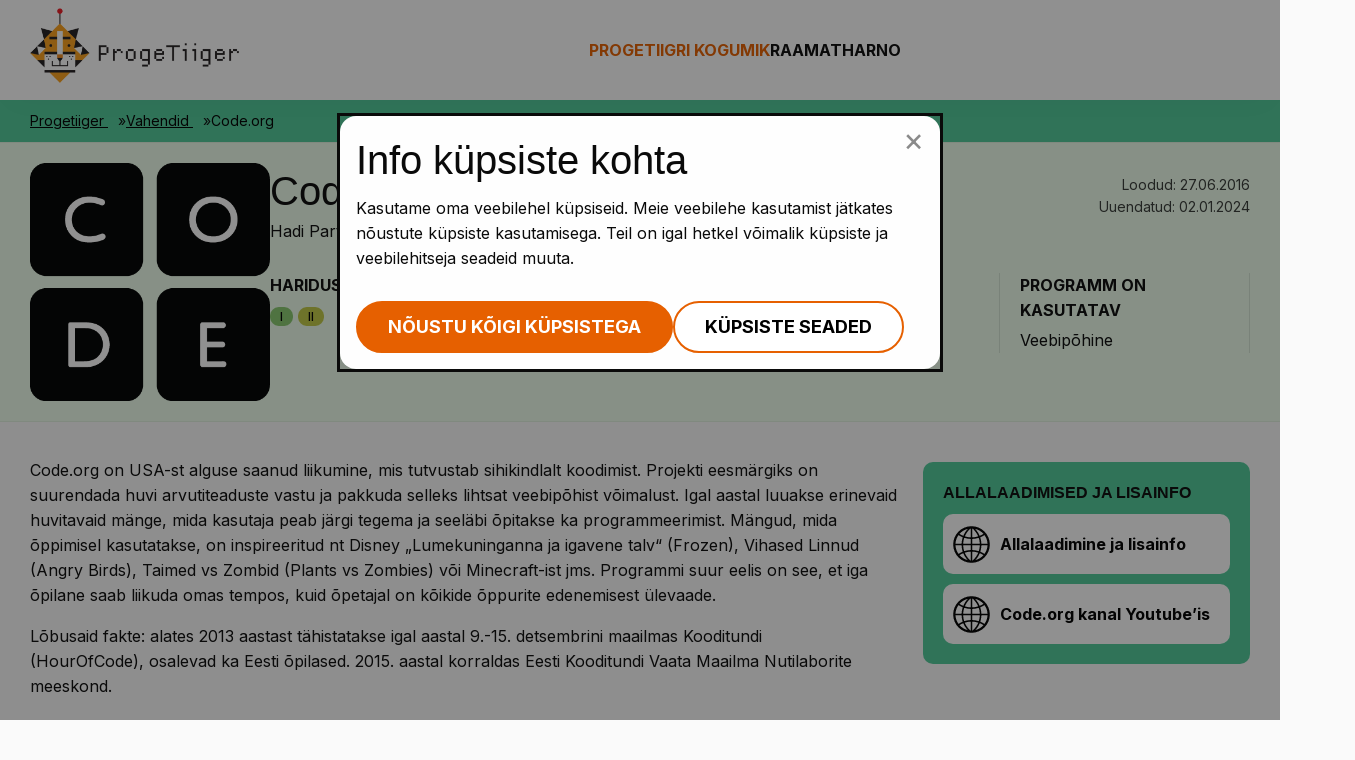

--- FILE ---
content_type: text/html; charset=UTF-8
request_url: https://progetiiger.ee/tool/1/code-org
body_size: 10329
content:
<!DOCTYPE html>
<html lang="et">
<head>
    <meta charset="utf-8">    
    <title>Code.org - ProgeTiigri kogumik</title>
    <meta name="viewport" content="width=device-width, initial-scale=1.0">
    <meta property="og:url" content="" />
    <meta property="og:type" content="" />
    <meta property="og:title" content="Code.org - ProgeTiigri kogumik" />
    <meta property="og:description" content="Code.org on USA-st alguse saanud liikumine, mis tutvustab sihikindlalt&nbsp;koodimist.&nbsp;Projekti eesm&auml;rgiks on suurendada huvi&nbsp;arvutiteaduste..." />
    <meta property="og:image" content="/file/3/Code.org.png" />
    <meta property="twitter:card" content="summary" />
    <!--
    <meta property="twitter:site" content="<? /*= $siteTwitterAccount */ ?>" />
    -->
    <meta property="twitter:description" content="Code.org on USA-st alguse saanud liikumine, mis tutvustab sihikindlalt&nbsp;koodimist.&nbsp;Projekti eesm&auml;rgiks on suurendada huvi&nbsp;arvutiteaduste..." />
    <meta property="twitter:title" content="Code.org - ProgeTiigri kogumik" />
    <meta property="twitter:image" content="/file/3/Code.org.png" />
    <meta property="twitter:image:alt" content="" />

    <link rel="apple-touch-icon" sizes="180x180" href="/apple-touch-icon.png">
    <link rel="icon" type="image/png" href="/favicon-32x32.png" sizes="32x32">
    <link rel="icon" type="image/png" href="/favicon-16x16.png" sizes="16x16">
    <link rel="manifest" href="/manifest.json">
    <link rel="mask-icon" href="/safari-pinned-tab.svg" color="#5bbad5">
    <meta name="theme-color" content="#ffffff">
    <link href="/favicon.ico" type="image/x-icon" rel="icon"><link href="/favicon.ico" type="image/x-icon" rel="shortcut icon">
    
	<link rel="stylesheet" href="/css/foundation/foundation-icons.css">
	<link rel="stylesheet" href="/css/motion-ui.min.css">
	<link rel="stylesheet" href="https://fonts.googleapis.com/css?family=Open+Sans">
	<link rel="stylesheet" href="/css/pt.css">
	<link rel="stylesheet" href="/css/styles.css">
    
	<script src="/js/jquery.min.js"></script>
	<script src="/js/motion-ui.min.js"></script>
	<script src="/js/foundation.min.js"></script>
	<script src="/js/analytics.js"></script>

    <meta name="csrf-token" content="FGIS+v3wYDrHHnoz4utvkEbnCgmHsxMD+kzQcyyBvKEZNNcH/cx15PTo8/HhD15TNnog620YkRlbz1Q06y0d6BnWcAhYQjzeI4Npb77RKzWZfOVBSuWJlnwC5jWZqUTdzN/Hx4NrPTBUQhOPDyipeA=="><meta name="description" content="Code.org on USA-st alguse saanud liikumine, mis tutvustab sihikindlalt&amp;nbsp;koodimist.&amp;nbsp;Projekti eesm&amp;auml;rgiks on suurendada huvi&amp;nbsp;arvutiteaduste..."><meta name="keywords" content="progetiiger, informaatika, programmeerimine, robootika, tunnikavad, õppematerjalid, 3D disain, nutiäpid, multimeedia">    <link rel="stylesheet" href="/css/featherlight/featherlight.min.css"><link rel="stylesheet" href="/css/featherlight/featherlight.gallery.min.css">    <script src="/js/vue.min.js"></script><script src="/js/vue-resource.min.js"></script><script src="/js/youtube-vimeo-url-parser.js"></script><script src="/js/featherlight/featherlight.min.js"></script><script src="/js/featherlight/featherlight.gallery.min.js"></script><script>    (function(w,d,s,l,i){w[l]=w[l]||[];w[l].push({'gtm.start':
    new Date().getTime(),event:'gtm.js'});var f=d.getElementsByTagName(s)[0],
    j=d.createElement(s),dl=l!='dataLayer'?'&l='+l:'';j.async=true;j.src=
    'https://www.googletagmanager.com/gtm.js?id='+i+dl;f.parentNode.insertBefore(j,f);
    })(window,document,'script','dataLayer','GT-MKTPSDZ');    (function(i,s,o,g,r,a,m){i['GoogleAnalyticsObject']=r;i[r]=i[r]||function(){
        (i[r].q=i[r].q||[]).push(arguments)},i[r].l=1*new Date();a=s.createElement(o),
        m=s.getElementsByTagName(o)[0];a.async=1;a.src=g;m.parentNode.insertBefore(a,m)
    })(window,document,'script','https://www.google-analytics.com/analytics.js','ga');

    ga('create', 'G-KM0ZP39LFP', 'auto');
    ga('send', 'pageview');</script></head>
<body>
    <div class="layout-main">
        <header class="main-header" aria-label="Saidi päis">
            <div class="main-header__inner">
                <a href="/" class="main-header__logo"><img src="/img/pt-logo-hor-est.png" alt=""></a>                <div data-responsive-toggle="primary-menu" data-hide-for="large">
                    <button data-toggle="primary-menu" class="main-header__menu-toggle"><span>Ava menüü</span></button>
                </div>

                <nav id="primary-menu" data-dropdown data-auto-focus="true" data-trap-focus="true" aria-label="Peamenüü" class="main-header__menu">
                    <button data-toggle="primary-menu" data-hide-for="large" class="main-header__menu-toggle"><span>Sulge menüü</span></button>
                    <ul class="main-header__menu-items dropdown menu" data-dropdown-menu>
                        <li class="is-active">
                            <a href="/">
                                                                    ProgeTiigri kogumik                                                            </a>
                        </li>
                                                    <li class="">
                                <a href="/book">Raamat</a>                            </li>
                                                <li><a href="https://harno.ee/progetiigri-programm">Harno</a></li>
                                            </ul>
                </nav>
            </div>
        </header>
        <div class="layout-main__content">
                        <nav class="layout-main__breadcrumbs" aria-label="Leivapuru">
    <ol>
                    <li>
                <a href="/" >
                    Progetiiger                </a>
            </li>
                    <li>
                <a href="/" >
                    Vahendid                </a>
            </li>
                    <li>
                <a href="/tool/1" aria-current="page">
                    Code.org                </a>
            </li>
            </ol>
</nav>
<article class="tool" id="tool">
    <header class="tool__header">
        <div class="tool__header-inner">
            <div class="tool__header-image">
                <img :src="logo" :alt="name"/>
            </div>
            <div class="tool__header-text">
                <div class="page-title">
                    <div class="page-title__primary">
                        <h1>Code.org</h1>
                        <div class="page-title__authors" v-if="check(authors)">
                            <div class="page-title__authors-item" v-for="author in authors">
                                <template v-if="author.link">
                                    <a href="{{ author.link }}" target="_blank" rel="noopener">{{ author.name }}</a>
                                </template>
                                <template v-else>
                                    <span>{{ author.name }}</span>
                                </template>
                                                            </div>
                        </div>
                    </div>
                    <div class="page-title__extra">
                        <p class="page-title__meta">
                            <span>Loodud: 27.06.2016</span>
                            <span>Uuendatud: 02.01.2024</span>
                        </p>
                    </div>
                </div>
                <dl class="tool__meta" v-cloak>
                                            <div class="tool__meta-item" v-if="check(education_levels)">
                            <dt>Haridustase</dt>
                            <dd>
                                <span v-for="item in education_levels" class="badge" :class="item.color">{{ item.name }}</span>
                            </dd>
                        </div>
                                                                <div class="tool__meta-item" v-if="check(categories)">
                            <dt>Ainevaldkond</dt>
                            <dd id="toolCategories">
                                <span v-for="item in categories">{{ item.name }}</span>
                                <button class="tool__meta-expand" v-if="categories.length > 3" v-on:click.prevent="expandMeta($event)" aria-expanded="false" aria-controls="toolCategories">{{'+' + (categories.length - 3)}}</button>
                                <button class="tool__meta-collapse" v-if="categories.length > 3" v-on:click.prevent="expandMeta($event)" aria-expanded="false" aria-controls="toolCategories">Näita vähem</button>
                            </dd>
                        </div>
                                                                <div class="tool__meta-item" v-if="check(domains)">
                            <dt>Teema</dt>
                            <dd id="toolDomains">
                                <span v-for="domain in domains">{{ domain.name }}</span>
                                <button class="tool__meta-expand" v-if="domains.length > 3" v-on:click.prevent="expandMeta($event)" aria-expanded="false" aria-controls="toolDomains">{{'+' + (domains.length - 3)}}</button>
                                <button class="tool__meta-collapse" v-if="domains.length > 3" v-on:click.prevent="expandMeta($event)" aria-expanded="false" aria-controls="toolDomains">Näita vähem</button>
                            </dd>
                        </div>
                                                                                    <div class="tool__meta-item" v-if="check(subtypes)">
                            <dt>Tüüp</dt>
                            <dd id="toolSubtypes">
                                <span v-for="item in subtypes">{{ item.name }}</span>
                                <button class="tool__meta-expand" v-if="subtypes.length > 3" v-on:click.prevent="expandMeta($event)" aria-expanded="false" aria-controls="toolSubtypes">{{'+' + (subtypes.length - 3)}}</button>
                                <button class="tool__meta-collapse" v-if="subtypes.length > 3" v-on:click.prevent="expandMeta($event)" aria-expanded="false" aria-controls="toolSubtypes">Näita vähem</button>
                            </dd>
                        </div>
                                                                <div class="tool__meta-item" v-if="check(programming_languages)">
                            <dt>Programmeerimiskeeled</dt>
                            <dd id="toolLanguages">
                                <span v-for="item in programming_languages" v-tooltip :title="item.description | stripHTML">{{ item.name }}</span>
                                <button class="tool__meta-expand" v-if="programming_languages.length > 3" v-on:click.prevent="expandMeta($event)" aria-expanded="false" aria-controls="toolLanguages">{{'+' + (programming_languages.length - 3)}}</button>
                                <button class="tool__meta-collapse" v-if="programming_languages.length > 3" v-on:click.prevent="expandMeta($event)" aria-expanded="false" aria-controls="toolLanguages">Näita vähem</button>
                            </dd>
                        </div>
                                                                <div class="tool__meta-item" v-if="check(platforms)">
                            <dt>Programm on kasutatav</dt>
                            <dd id="toolPlatforms">
                                <span v-for="item in platforms">{{ item.name }}</span>
                                <button class="tool__meta-expand" v-if="platforms.length > 3" v-on:click.prevent="expandMeta($event)" aria-expanded="false" aria-controls="toolPlatforms">{{'+' + (platforms.length - 3)}}</button>
                                <button class="tool__meta-collapse" v-if="platforms.length > 3" v-on:click.prevent="expandMeta($event)" aria-expanded="false" aria-controls="toolPlatforms">Näita vähem</button>
                            </dd>
                        </div>
                                    </dl>
            </div>
        </div>
    </header>
        <section class="tool__main">
        <div id="toolMain" v-cloak class="tool__inner">
            <div class="tool__links" id="materialMetaInfo" v-if="check(downloads) || check(facebook_groups) || check(additional_materials) || check(app_links)">
                <h2>Allalaadimised ja lisainfo</h2>
                <div class="tool__links-item" v-for="download in downloads">
                    <a :href="download.link" class="tool__links-button" target="_blank">
                        <img src="/img/icons/icon_globe.svg" class="tool__links-button-icon" alt="">                        {{ download.name }}
                    </a>
                                    </div>
                <div class="tool__links-item" v-for="facebook_group in facebook_groups">
                    <a :href="facebook_group.link" class="tool__links-button" target="_blank">
                        <img src="/img/icons/icon_globe.svg" class="tool__links-button-icon" alt="">                        {{ facebook_group.name }}
                    </a>
                                    </div>
                <div class="tool__links-item" v-for="additional_material in additional_materials">
                    <a :href="additional_material.link" class="tool__links-button" target="_blank">
                        <img src="/img/icons/icon_globe.svg" class="tool__links-button-icon" alt="">                        {{ additional_material.name }}
                    </a>
                                    </div>
                <div class="tool__links-item" v-for="app in app_links">
                    <a :href="app.link" class="tool__links-app-button" target="_blank">
                        <span>{{ app.name }}</span>
                        <template v-if="app.type === 'ios_app_store_link'">
                            <img src="/img/icons/icon_appstore_et.svg" alt="">                        </template>
                        <template v-if="app.type === 'android_app_store_link'">
                            <img src="/img/icons/icon_googleplay_et.svg" alt="">                        </template>
                    </a>
                                    </div>
            </div>
            <p><p>Code.org on USA-st alguse saanud liikumine, mis tutvustab sihikindlalt&nbsp;koodimist.&nbsp;Projekti eesm&auml;rgiks on suurendada huvi&nbsp;arvutiteaduste vastu ja pakkuda selleks lihtsat veebip&otilde;hist v&otilde;imalust. Igal aastal luuakse erinevaid huvitavaid m&auml;nge, mida kasutaja peab j&auml;rgi tegema ja seel&auml;bi &otilde;pitakse ka programmeerimist. M&auml;ngud, mida &otilde;ppimisel kasutatakse, on inspireeritud nt Disney &bdquo;Lumekuninganna ja igavene talv&ldquo; (Frozen), Vihased Linnud (Angry Birds), Taimed vs Zombid (Plants vs Zombies) v&otilde;i Minecraft-ist jms. Programmi suur eelis on see, et iga &otilde;pilane saab liikuda omas tempos, kuid &otilde;petajal on k&otilde;ikide &otilde;ppurite edenemisest &uuml;levaade.</p>
<p>L&otilde;busaid fakte: alates 2013 aastast t&auml;histatakse igal aastal 9.-15. detsembrini maailmas Kooditundi (HourOfCode),&nbsp;osalevad ka Eesti &otilde;pilased. 2015. aastal korraldas Eesti Kooditundi Vaata Maailma Nutilaborite meeskond.</p></p>
            <template v-if="check(skills)">
                <h2>Õpitavad oskused ja teadmised</h2>
                <p><p>Programm arendab keeleoskust, loogikat, on abiks matemaatika &otilde;ppimisel. Annab programmeerimise algteadmised. Aitab visualiseerida jutustusi, nt lugusid, mida &otilde;pilased loovad programmeeritud tegelaste ainetel.</p></p>
            </template>

            <template v-if="check(learning_scenarios)">
                <div class="page-title">
                    <div class="page-title__primary">
                        <h2>Õpilood</h2>
                    </div>
                </div>

                <table aria-describedby="Õpilood">
                    <thead>
                        <tr>
                            <th>Nimi</th>
                                                            <th>Haridustasemed</th>
                                                                                        <th>Ainevaldkonnad</th>
                                                                                </tr>
                    </thead>
                    <tbody>
                        <tr v-for="scenario in learning_scenarios | orderBy 'name' | orderBy 'sort_order' -1">
                            <td><a :href="scenario.link" target="_blank">{{ scenario.name }}</a></td>
                                                            <td>
                                    <span v-for="education_level in scenario.education_levels" class="secondary label"><small><span v-tooltip :title="education_level.description | stripHTML">{{ education_level.name | uppercase }}</span></small></span>
                                </td>
                                                                                        <td>
                                    <span v-for="category in scenario.categories" class="secondary label"><small><span v-tooltip :title="category.description | stripHTML">{{ category.name | uppercase }}</span></small></span>
                                </td>
                                                                                </tr>
                    </tbody>
                </table>
            </template>

            <template v-if="check(groupedMaterials)">
                <div class="page-title" v-show="check(materials)">
                    <div class="page-title__primary">
                        <h2>Õppematerjalid</h2>
                    </div>
                </div>

                <ul class="accordion" id="materialGroups" data-accordion data-multi-expand="true" data-allow-all-closed="true">
                    <li class="accordion-item" v-for="(index, group) in groupedMaterials" :class="{'is-active': index === 0}" data-accordion-item>
                        <a href="#" class="accordion-title" :id="'materialGroup-' + index">{{ group.name }} <span aria-label="Saadaval materjalide arv">({{ group.materials.length }})</span></a>

                        <div class="accordion-content" aria-labelledby="{{ 'materialGroup-' + index }}" data-tab-content>
                            <div class="layout-grid has-equal-columns">
                                <div class="layout-grid__item" v-for="material in group.materials | orderBy 'name' | orderBy 'sort_order' -1">
                                    <div class="material-item">
                                        <a :href="material.link" target="_blank" class="material-item__link" id="material-{{ material.id }}-link">
                                            <div class="material-item__image">
                                                <img :src="getThumbnail(material)" alt="{{ material.name }}" class="float-center" id="material-{{ material.id }}-thumb" />
                                            </div>
                                            <span class="material-item__language" title="See materjal on {{material.language_long}}">{{ material.language_short | uppercase }}</span>
                                            <h4 class="material-item__title">{{ material.name }}</h4>
                                            <p v-if="material.author.length > 0"><i class="usericon"></i>{{ material.author }}</p>
                                        </a>
                                                                            </div>
                                </div>
                            </div>
                        </div>
                    </li>
                </ul>
            </template>

            <template v-if="check(images) || check(videos)">
                <div class="page-title">
                    <div class="page-title__primary">
                        <h2>Pildid ja videod</h2>
                    </div>
                </div>

                <div class="layout-grid has-equal-columns" id="imagesList">
                    <div class="layout-grid__item" v-for="video in videos | orderBy 'name' | orderBy 'sort_order' -1">
                        <div class="material-item">
                            <a :href="video.link" target="_blank" class="material-item__link" data-material-type="video">
                                <div class="material-item__image video">
                                    <img :src="getThumbnail(video)" id="material-{{ video.id }}-thumb" alt="{{ video.name }}" />
                                </div>
                                <h3 class="material-item__title">{{ video.name }}</h3>
                            </a>
                                                    </div>
                    </div>

                    <div class="layout-grid__item" v-for="image in images | orderBy 'name' | orderBy 'sort_order' -1">
                        <div class="material-item">
                            <a :href="image.link" target="_blank" class="gallery-image material-item__link" data-material-type="image">
                                <div class="material-item__image">
                                    <img :src="image.thumbnail" alt="{{ image.name }}"/>
                                </div>
                                <h3 class="material-item__title" v-if="image.name">{{ image.name }}</h3>
                            </a>
                                                    </div>
                    </div>
                </div>
            </template>

            <template v-if="check(code_examples)">
                <div class="page-title">
                    <div class="page-title__primary">
                        <h2>Koodinäited</h2>
                    </div>
                </div>

                <div class="layout-grid has-equal-columns" id="codeExamplesList" data-featherlight-gallery data-featherlight-filter="a.gallery-image">
                    <div class="layout-grid__item" v-for="code_example in code_examples | orderBy 'name' | orderBy 'sort_order' -1">
                        <div class="material-item">
                            <a :href="code_example.link" target="_blank" class="gallery-image material-item__link">
                                <div class="material-item__image">
                                    <img :src="code_example.thumbnail" alt="{{ code_example.name }}" />
                                </div>
                                <div class="material-item__title">{{ code_example.name }}</div>
                            </a>
                                                    </div>
                    </div>
                </div>
            </template>

            <div class="tool__experiences">
                                    <div class="tool__experiences-item">
                        <h2>Õpetajate kogemused</h2>
                        <blockquote>
                            <div class="tool__experiences-inner">
                                <p>Keskkonna eelised:</p>
<ul>
<li>&otilde;pilane ei vaja meilikontot &ndash; &otilde;petaja ise loob klassi ja &otilde;pilaste kontod;</li>
<li>igale &otilde;pilasele saab v&auml;lja printida aadressi ja parooli, mille saab kleepida nt p&auml;evikusse;</li>
<li>&otilde;petajal on terve klassi tegevusest hea &uuml;levaade;</li>
<li>keskkond on &otilde;pilase jaoks lihtne ja loogiline ning kasutatav nii arvutis kui ka tahvlites;</li>
<li>iga taseme juures saab &otilde;pilasele v&auml;lja printida tunnistuse.</li>
</ul>                            </div>
                        </blockquote>
                    </div>
                                                    <div class="tool__experiences-item">
                        <h2>Õppurite kogemused</h2>
                        <blockquote>
                            <div class="tool__experiences-inner">
                                <p>1. klassi &otilde;pilased kirjutavad: "Meile meeldib seal k&otilde;ik. Saime&nbsp;klassikaaslaste hulgast uusi s&otilde;pru. Saab panna tegelasi t&ouml;&ouml;le ja kasutada Minecrafti. Saan palju targemaks, isegi kui on raske."</p>                            </div>
                        </blockquote>
                    </div>
                            </div>
        </div>
    </section>
    <section class="tool__feedback">
        <div class="tool__inner">
            <h2>Märkasid viga? Soovid midagi sellele sissekandele lisada?<br/>Või soovid jagada oma kogemust?</h2>
            <button class="control-button intent-primary" arial-controls="feedbackModal" data-open="feedbackModal"><span class="control-button__inner">Anna meile tagasisidet…</span></button>
        </div>
    </section>
    <div class="reveal" id="feedbackModal" data-reveal>
        <h3>Tagasiside</h3>
        <form method="post" accept-charset="utf-8" id="addFeedbackForm" onsubmit="toolVM.addFeedback(event, &#039;feedbackModal&#039;)" action="/feedback/add"><div style="display:none;"><input type="hidden" name="_csrfToken" value="FGIS+v3wYDrHHnoz4utvkEbnCgmHsxMD+kzQcyyBvKEZNNcH/cx15PTo8/HhD15TNnog620YkRlbz1Q06y0d6BnWcAhYQjzeI4Npb77RKzWZfOVBSuWJlnwC5jWZqUTdzN/Hx4NrPTBUQhOPDyipeA=="></div>        <input type="hidden" name="tool_id" value="1">        <fieldset>
            <legend id="feedbackTypeLabel">Tagasiside tüüp</legend>
            <ul class="control-radios theme02">
                                    <li>
                        <label for="type_id_1">
                            <input type="radio" name="type_id" value="1" id="type_id_1" />
                            <span>Avalda tunnustust</span>
                        </label>
                    </li>
                                    <li>
                        <label for="type_id_2">
                            <input type="radio" name="type_id" value="2" id="type_id_2" />
                            <span>Teata probleemist</span>
                        </label>
                    </li>
                                    <li>
                        <label for="type_id_3">
                            <input type="radio" name="type_id" value="3" id="type_id_3" />
                            <span>Tee ettepanek</span>
                        </label>
                    </li>
                            </ul>
            <div class="" v-if="hasError('addFeedbackForm', 'type_id')">
                <span v-for="error in getErrorsForField('addFeedbackForm', 'type_id')" class="alert label">
                    <span>{{ error }}</span>
                </span>
            </div>
        </fieldset>
        <fieldset>
            <legend class="show-for-sr">Tagasiside</legend>
            <div class="input textarea"><label for="feedbackMessage">Sõnum</label><textarea name="message" id="feedbackMessage" rows="5"></textarea></div>            <div class="" v-if="hasError('addFeedbackForm', 'message')">
                <span v-for="error in getErrorsForField('addFeedbackForm', 'message')" class="alert label">
                    <span>{{ error }}</span>
                </span>
            </div>
            <div class="input text"><label for="feedbackEmail">E-mail</label><input type="text" name="email" id="feedbackEmail" value=""></div>            <div class="" v-if="hasError('addFeedbackForm', 'email')">
                <span v-for="error in getErrorsForField('addFeedbackForm', 'email')" class="alert label">
                    <span>{{ error }}</span>
                </span>
            </div>

            <div class="input text"><label for="feedbackName">Ees- ja perekonnanimi</label><input type="text" name="name" id="feedbackName" value=""></div>            <div class="" v-if="hasError('addFeedbackForm', 'name')">
                <span v-for="error in getErrorsForField('addFeedbackForm', 'name')" class="alert label">
                    <span>{{ error }}</span>
                </span>
            </div>
        </fieldset>
        <p id="g-recaptcha-callout" class="hide">
            Seda lehte kaitseb reCAPTCHA ning kehtivad Google'i <a href="https://policies.google.com/privacy" target="_blank">puutumatusnormid</a> ja <a href="https://policies.google.com/terms" target="_blank">kasutustingimused</a>.        </p>
        <button class="button" type="submit">Saada</button>        </form>        <button class="close-button" aria-controls="feedbackModal" data-close aria-label="Close modal" type="button">
            <span aria-hidden="true">&times;</span>
        </button>
    </div>
    <div class="reveal" id="feedbackThankYouModal" data-reveal>
        <h3>Aitäh!</h3>
        <p>Sinu tagasiside on salvestatud.</p>
        <button class="close-button" data-close aria-label="Close modal" type="button">
            <span aria-hidden="true">&times;</span>
        </button>
    </div>
    </article>

<script type="text/javascript">

    var toolVM, fileUploadUrl, loggedIn, openModal;

    fileUploadUrl = "/files/add";
    loggedIn = false;

    (function ($, window, document) {
        $(function () {
            if (typeof Vue !== "undefined") {
                Vue.directive('tooltip', {
                    params: ['title'],
                    bind: function() {
                        if (this.params.title.length > 0) {
                            var tooltipOptions = {
                                tipText: this.params.title
                            }
                            $(this.el).addClass('has-tip');
                            new Foundation.Tooltip($(this.el), tooltipOptions);
                        }
                    },
                    unbind: function() {
                        $(this.el).removeClass('has-top');
                    }
                });
                Vue.filter('stripHTML', function (value) {
                    const div = document.createElement('div')
                    div.innerHTML = value
                    return text = div.textContent || div.innerText || '';
                });
                Vue.http.headers.common['Accept'] = 'application/json, text/plain';
                Vue.http.headers.common['X-CSRF-TOKEN'] = $('input[name="_csrfToken"]').val();

                toolVM = new Vue({
                    el: '#tool',
                    data: {
                        app_links: [],
                        additional_materials: [],
                        authors: [],
                        categories: [],
                        code_examples: [],
                        description: '',
                        domains: [],
                        downloads: [],
                        education_levels: [],
                        facebook_groups: [],
                        id: '',
                        images: [],
                        videos: [],
                        learners: '',
                        learning_materials: [],
                        learning_scenarios: [],
                        logo: '',
                        materials: [],
                        groupedMaterials: [],
                        name: '',
                        platforms: [],
                        price: '',
                        programming_languages: [],
                        skills: '',
                        subtypes: [],
                        teachers: '',
                        types: [],
                        formErrors: {}
                    },
                    methods: {
                        check: function(a) {
                            if(a !== undefined && a.length > 0) {
                                return true;
                            }
                            return false;
                        },
                        checkLoggedIn: function(a) {
                            if(loggedIn || this.check(a)) {
                                return true;
                            }
                            return false;
                        },
                        hasError: function (formName, fieldName) {
                            return this.formErrors[formName] && this.formErrors[formName][fieldName];
                        },
                        getErrorsForField: function (formName, fieldName) {
                            return Object.values(this.formErrors[formName][fieldName]) || [];
                        },
                                                getThumbnail: function(material) {
                            if (material.link !== undefined) {
                                if (material.link.indexOf('youtu') > -1 || material.link.indexOf('vimeo') > -1) {
                                    var videoThumbnail = getVideoThumbnail(material.link, 'material-' + material.id + '-thumb', function(thumb, id) {
                                        $('#' + id).attr('src', thumb);
                                    });
                                    if (videoThumbnail !== 'waitforit') {
                                        return videoThumbnail;
                                    } else {
                                        return '/img/progetiiger-thumb.png';
                                    }
                                } else {
                                    return material.thumbnail;
                                }
                            }
                        },
                        getToolData: function(id) {
                            this.$http.get({url: '/tool/1.json'}).then(function(response) {
                                this.$set('app_links', response.data.tool.app_links);
                                this.$set('additional_materials', response.data.tool.additional_materials);
                                this.$set('authors', response.data.tool.authors);
                                this.$set('categories', response.data.tool.categories);
                                this.$set('code_examples', response.data.tool.code_examples);
                                this.$set('description', response.data.tool.description);
                                this.$set('domains', response.data.tool.domains);
                                this.$set('downloads', response.data.tool.downloads);
                                this.$set('education_levels', response.data.tool.education_levels);
                                this.$set('facebook_groups', response.data.tool.facebook_groups);
                                this.$set('id', response.data.tool.id);
                                this.$set('images', response.data.tool.images);
                                this.$set('videos', response.data.tool.videos);
                                this.$set('learners', response.data.tool.learners);
                                this.$set('learning_materials', response.data.tool.learning_materials);
                                this.$set('learning_scenarios', response.data.tool.learning_scenarios);
                                this.$set('logo', response.data.tool.logo);
                                this.$set('materials', response.data.tool.materials);
                                this.$set('groupedMaterials', response.data.groupedMaterials);
                                this.$set('name', response.data.tool.name);
                                this.$set('platforms', response.data.tool.platforms);
                                this.$set('price', response.data.tool.price);
                                this.$set('programming_languages', response.data.tool.programming_languages);
                                this.$set('skills', response.data.tool.skills);
                                this.$set('subtypes', response.data.tool.subtypes);
                                this.$set('teachers', response.data.tool.teachers);
                                this.$set('types', response.data.tool.types);

                                waitForElm('ul#materialGroups').then((elem) => $(elem).foundation());

                                window.setTimeout(() => {
                                    $('a.gallery-image').featherlightGallery();
                                }, 500);
                            }, function(response) {
                                console.log(response);
                            });
                        },
                        expandMeta: function (event) {
                            $target = $('#' + $(event.target).attr('aria-controls'));
                            $target.toggleClass('expanded');
                            $('BUTTON', $target).each(function() {
                                console.log('x')
                                $(this).attr('aria-expanded', $(this).attr('aria-expanded')==='true' ? 'false' : 'true')
                            })
                        },
                        refresh: function (event) {
                            getToolData(1);
                        },
                                                addFeedback: function(event, modal) {
                            event.preventDefault();
                            openModal = modal;
                            var formData = new FormData(event.target);

                            if (window.RECAPTCHA_SITE_KEY) {
                                grecaptcha.ready(() => {
                                    grecaptcha.execute(window.RECAPTCHA_SITE_KEY, {action: 'submit'}).then((token) => {
                                        formData.append('g-recaptcha-response', token);

                                        this.submitFeedback(formData);
                                    });
                                });
                            } else {
                                this.submitFeedback(formData);
                            }
                        },
                        submitFeedback: function (formData) {
                            this.$http.post('/feedback/add', formData).then(function(response) {
                                $('#' + openModal).foundation('close');
                                $('#feedbackThankYouModal').foundation('open');
                                this.formErrors = {};
                                addFeedbackForm.reset();
                            }, function(response) {
                                if (response.data.errors) {
                                    this.formErrors = Object.assign({}, this.formErrors, {'addFeedbackForm': response.data.errors});
                                }
                            });
                        }
                    },
                    ready: function() {
                        this.getToolData(1);
                    }
                });
            }
        });
    }(window.jQuery, window, document));

    function waitForElm(selector) {
        return new Promise(resolve => {
            if (document.querySelector(selector)) {
                return resolve(document.querySelector(selector));
            }

            const observer = new MutationObserver(mutations => {
                if (document.querySelector(selector)) {
                    observer.disconnect();
                    resolve(document.querySelector(selector));
                }
            });

            observer.observe(document.body, {
                childList: true,
                subtree: true
            });
        });
    }
</script>
        </div>
        <footer class="site-footer" aria-label="Saidi jalus">
            <div class="site-footer__inner">
                <img src="/img/toetajate-logod.png" alt="">                <div class="site-footer__actions">
                    <button id="update-cookie-consent-button" class="cookie-button" title="Uuenda nõusolekut">
                        <span><img src="/img/icons/icon_cookie2.svg" alt=""></span>
                    </button>
                    <a href="/users/login" class="admin-link login" title="Logi sisse"><img src="/img/icons/icon_user.svg" alt=""></a>                </div>

            </div>
        </footer>
    </div>

    
    <script type="text/javascript">
        $(function() {
            $(document).foundation();

            $.ajaxSetup({
                headers: {
                    'X-CSRF-TOKEN': $('meta[name="csrf-token"]').attr('content')
                }
            });
        });
    </script>
        <!-- Google Tag Manager (noscript) -->
    <noscript>
        <iframe
            src="https://www.googletagmanager.com/ns.html?id=GT-MKTPSDZ"
            height="0"
            width="0"
            style="display:none;visibility:hidden"
            title="Google Tag Manager"
        >
        </iframe>
    </noscript>
    <!-- End Google Tag Manager (noscript) -->
    
    
<div class="reveal" id="consent-popup" data-reveal>
    <h1>Info küpsiste kohta</h1>
    <p>Kasutame oma veebilehel k&uuml;psiseid. Meie veebilehe kasutamist j&auml;tkates n&otilde;ustute k&uuml;psiste kasutamisega. Teil on igal hetkel v&otilde;imalik k&uuml;psiste ja veebilehitseja seadeid muuta.</p>
    <div id="cookie-selection" class="hide">
        <form method="post" accept-charset="utf-8" id="cookie-consent-form" action="/gdpr-cookie-consent/save.json"><div style="display:none;"><input type="hidden" name="_csrfToken" value="FGIS+v3wYDrHHnoz4utvkEbnCgmHsxMD+kzQcyyBvKEZNNcH/cx15PTo8/HhD15TNnog620YkRlbz1Q06y0d6BnWcAhYQjzeI4Npb77RKzWZfOVBSuWJlnwC5jWZqUTdzN/Hx4NrPTBUQhOPDyipeA=="></div>        <fieldset>
            <legend class="show-for-sr">Küpsiste nimekiri</legend>
            <ul class="control-checkboxes theme03">
                                    <li>
                        <input id="cookie-1" type="checkbox" aria-describedby="cookie-1-description" name="cookie[1]" disabled="disabled" checked="checked" data-cookie-id="1"/>
                        <label for="cookie-1">Kohustuslik</label>
                        <p id="cookie-1-description">Vajalikud küpsised võimaldavad meie veebilehe põhifunktsioonide toimimise, ilma nendeta leht ei tööta. Lisaks muudavad tekstifailid meie keskkonna Teie jaoks kasutajasõbralikumaks.</p>
                    </li>
                                    <li>
                        <input id="cookie-2" type="checkbox" aria-describedby="cookie-2-description" name="cookie[2]"   data-cookie-id="2"/>
                        <label for="cookie-2">Eelistused</label>
                        <p id="cookie-2-description">Eelistuste küpsised aitavad meeles pidada Teie kui kasutaja eelistusi meie veebilehte kasutades. Eelistuste küpsised on vajalikud, muutmaks meie veebilehte kasutajamugavamaks.</p>
                    </li>
                                    <li>
                        <input id="cookie-3" type="checkbox" aria-describedby="cookie-3-description" name="cookie[3]"   data-cookie-id="3"/>
                        <label for="cookie-3">Turundus</label>
                        <p id="cookie-3-description">Turunduse küpsised võimaldavad meil ja meie koostööpartneritel veebilehte Teile veel paremaks muuta, jättes meelde Teie eelistusi ning olla Teie jaoks isikupärasem.</p>
                    </li>
                                    <li>
                        <input id="cookie-4" type="checkbox" aria-describedby="cookie-4-description" name="cookie[4]"   data-cookie-id="4"/>
                        <label for="cookie-4">Statistika</label>
                        <p id="cookie-4-description">Statistilised-analüütilised küpsised aitavad meil saada paremat infot meie veebilehe külastamise ja selle kasutamise osas. Kasutaja poolt meile jäävad andmed selle kategooria tekstifailidega on üldised.</p>
                    </li>
                            </ul>
        </fieldset>
        <div class="buttons">
            <button type="button" id="accept-selected-button" class="control-button intent-primary">Nõustu valitud küpsistega</button>
        </div>
        </form>    </div>

    <div id="cookie-accept-all-actions" class="buttons">
        <button type="button" id="accept-all-button" class="control-button intent-primary primary">Nõustu kõigi küpsistega</button>
        <button type="button" id="cookie-settings-button" class="control-button intent-secondary">Küpsiste seaded</button>
    </div>

    <button class="close-button" data-close aria-label="Sulge küpsiste popup" type="button">
        <span aria-hidden="true">&times;</span>
    </button>
</div>

<script>
    const cookieSelection = [{"id":1,"is_required":true},{"id":2,"is_required":false},{"id":3,"is_required":false},{"id":4,"is_required":false}];

        $(function () {
        $('div#consent-popup').foundation('open');
    });
            $('div#consent-popup').on('closed.zf.reveal', function () {
        $('#welcome').foundation('open');
    });
    
    $('button#update-cookie-consent-button').click(() => {
        $('div#consent-popup').foundation('open');
    });

    $('button#cookie-settings-button').click(() => {
        $('div#cookie-accept-all-actions').addClass('hide');
        $('div#cookie-selection').removeClass('hide');
    });

    $('button#accept-all-button').click(() => {
        const consentData = cookieSelection.map((cookie) => {
            return {
                cookie_id: cookie.id,
                status: 1
            }
        });

        saveCookieConsent(consentData);
    });

    $('button#accept-selected-button').click(() => {
        const cookieConsentStatus = [];

        $(':checkbox[name^="cookie"]').each((i, element) => {
            const cookieId = $(element).data('cookie-id');

            cookieConsentStatus[cookieId] = $(element).is(':checked');
        });

        const consentData = cookieSelection.map((cookie) => {
            return {
                cookie_id: cookie.id,
                status: cookieConsentStatus[cookie.id] ? 1 : 0
            }
        });

        saveCookieConsent(consentData);
    });

    function saveCookieConsent(consentData) {
        const form = document.getElementById('cookie-consent-form');

        $.post(form.action, {cookies: consentData}, function(response) {
            if (response.result.status === 1) {
                $('div#consent-popup').foundation('close');
            }
        });
    }
</script>
    <div id="welcome" class="reveal" data-reveal>
    <div class="text-center" style="padding: 2rem">
        <img src="/img/progetiigri-kogumik.png" alt="ProgeTiigri kogumik">    </div>
            <div class="site-description">
            <p><span class="TextRun Highlight SCXW96269767 BCX0" lang="ET-EE" xml:lang="ET-EE" data-contrast="auto"><span class="NormalTextRun SCXW96269767 BCX0">&Otilde;petajatele m&otilde;eldud veebip&otilde;hisest </span><span class="NormalTextRun SpellingErrorV2Themed SCXW96269767 BCX0">ProgeTiigri</span><span class="NormalTextRun SCXW96269767 BCX0"> kogumikust leiab vahendeid &otilde;ppet&ouml;&ouml;s rakendamiseks. Sobivad vahendid saab &otilde;petaja k&auml;tte filtreerimise t&ouml;&ouml;riista kasutades. Materjale leiab j&auml;rgmistest valdkondadest: programmeerimine, robootika, 3D disain, </span><span class="NormalTextRun SpellingErrorV2Themed SCXW96269767 BCX0">nuti&auml;pid</span><span class="NormalTextRun SCXW96269767 BCX0">, multimeedia ja </span><span class="NormalTextRun SCXW96269767 BCX0">v</span><span class="NormalTextRun SCXW96269767 BCX0">irtuaal- ja liitreaalsus. Kogumikus on </span><span class="NormalTextRun SCXW96269767 BCX0">&uuml;le </span><span class="NormalTextRun SCXW96269767 BCX0">10</span><span class="NormalTextRun SCXW96269767 BCX0">0 </span><span class="NormalTextRun SCXW96269767 BCX0">vahendi kirjeldust, millest</span><span class="NormalTextRun SCXW96269767 BCX0"> enamus</span><span class="NormalTextRun SCXW96269767 BCX0"> on seadmep&otilde;hised. Seadmep&otilde;histe vahendite all leiduvad &otilde;ppematerjalid on enamasti &otilde;petajate endi loodud ning kogutud valdavalt aastatel 2012-2023, t&auml;iendavat sisu seadmep&otilde;hiselt ei lisata.</span></span><span class="EOP SCXW96269767 BCX0" data-ccp-props="{&quot;335551550&quot;:6,&quot;335551620&quot;:6}">&nbsp;</span></p>        </div>
        <div class="text-center">
        <img src="/img/toetajate-logod.png" alt="">    </div>
    <button class="close-button" data-close aria-label="Sulge popup" type="button">
        <span aria-hidden="true">&times;</span>
    </button>
</div>
<script>
    </script>
</body>
</html>


--- FILE ---
content_type: text/css
request_url: https://progetiiger.ee/css/pt.css
body_size: 2152
content:
html {
    min-height: 100%;
    height: 100%;
    margin: 0;
}

body.is-reveal-open {
    overflow: visible !important;
}

[v-cloak] {
    display: none;
}

input::-webkit-input-placeholder {
   color: #333;
}

input:-moz-placeholder { /* Firefox 18- */
   color: #333;
}

input::-moz-placeholder {  /* Firefox 19+ */
   color: #333;
}

input:-ms-input-placeholder {
   color: #333;
}

#kooliaste_slider .slider-selection {
    background-image: linear-gradient(to bottom,#89cdef 0,#81bfde 100%);;
}

#kooliaste_slider .slider-low, #kooliaste_slider .slider-high {
    background: grey;
}

#search-area {
    padding: 3em 0;
}

#education-level-slider {
    margin: 1.5rem 1rem 4rem 1rem;
}

#materialMetaInfo dl dd a {
    display: block;
    overflow: hidden;
    text-overflow: ellipsis;
    white-space: nowrap;
}

.site-content {
    min-height: 100%;
    margin-bottom: -120px;
}

.site-content:after {
    content: '';
    display: block;
}

.site-footer, .site-content:after {
    height: 120px;
}

.site-footer {
    background-color: #fff;
    text-align: center;
    width: 100%;
    margin: 0;
    padding: 25px;
}

.button {
    background-color: #f8a01a;
}

.button:hover, .button:focus {
    background-color: #f8a01a;
}

.corner-cut {
    background-image: url(../img/l6igatud-nurk.svg);
    background-position: 0.2% 0.2%;
    background-repeat: no-repeat;
    position: relative;
}

.corner-cut.experiences {
    padding-top: 3rem;
    padding-left: 3rem;
    margin-bottom: 3rem;
}

.corner-logo {
    position: absolute;
    left: 0;
    top: 0;
    width: 14%;
}

.pt.tool.thumb.callout {
    padding: 0.7rem;
    border: none;
    box-shadow: 0 0 10px #ccc;
}

.pt.tool.thumb.callout div:first-child {
    height: 160px;
}

.pt.tool.thumb.callout img.tool-logo {
    max-height: 160px;
    position: relative;
    top: 50%;
    -webkit-transform: perspective(1px) translateY(-50%);
    -moz-transform: perspective(1px) translateY(-50%);
    transform: perspective(1px) translateY(-50%);
}

.pt.tool.thumb.callout div.tool-name {
    margin: 1rem 0;
    padding: 1rem 0 0;
    border-top: 3px solid #ededee;
}

.pt.material.thumb.callout {
    padding: 0rem;
    border: none;
    -webkit-box-shadow: 0 0 10px #ccc;
    -moz-box-shadow: 0 0 10px #ccc;
    box-shadow: 0 0 10px #ccc;
}

.pt.material.thumb.callout div:last-child {
    padding: 0.6rem 0 1.4rem 0;
}

.pt.material.thumb.callout .language {
    display: block;
    width: 40%;
    position: absolute;
    text-align: center;
    padding: 0 0 0 1rem;
    background-image: url(../img/l6igatud-nurk-small-must.png);
    background-position: 0 -52px;
    color: #fff;
    bottom: 0;
    right: 0;
}

.side {
    overflow: hidden;
    position: absolute;
    bottom: 0;
    top: 0;
    width: 75px;
}

.side:before {
    content: "";
    display: block;
    height: 100%;
    left: 0;
    position: absolute;
    width: 0;
}

.side-left {
    left: -75px;
}

.side-left:before {
    border-top: 75px solid transparent;
    border-right: 75px solid #fff;
    top: 0;
}

.side-right {
    right: -75px;
}

.side-right:before {
    border-bottom: 75px solid transparent;
    border-left: 75px solid #fff;
    bottom: 0;
}

.advanced-search-link-box {
    position: relative;
    display: block;
    height: 4.6rem;
    width: 5rem;
    padding: 1rem 0;
    font-size: 100%;
    text-align: center;
    background-color: #f8a01a;
    color: #fff;
    font-weight: bold;
}

.advanced-search-link-box:hover {
    color: #fff;
}

.advanced-search-link-box .side-left:before {
    border-right: 75px solid #f8a01a;
}

.advanced-search-link-box .side-right:before {
    border-left: 75px solid #f8a01a;
}

.featured-tools {
    background-color: #fff;
    margin: 3rem 0;
    padding: 2rem 0;
}

.site-description {
    margin: 2rem 0;
}

.site.menu a, .featured-tools a, .tools-list a {
    color: #000;
}

.site.menu a:hover, .featured-tools a:hover, .tools-list a:hover {
    font-weight: 700;
}

.site.menu a:active {
    color: #fff;
}

.site.menu li {
    padding: 1.3em 0.7em;
}

.site.menu > .active a {
    background: none;
    color: #f8a01a !important;
    font-weight: 700;
}

.full-height {
    min-height: 100%;
    height: 100%;
}

.reveal-overlay {
    overflow-y: auto !important;
}

.noUi-handle {
    width: 28px !important;
    left: -14px !important;
    border-radius: 14px !important;
}

.noUi-handle:before {
    left: 11px !important;
}

.noUi-handle:after {
    left: 14px !important;
}

.noUi-value {
    font-size: 80%;
    font-weight: 500;
    color: #000;
}

.noUi-marker-horizontal {
    display: none;
}

.noUi-connect {
    background-color: #f8a01a !important;
}

.noUi-origin {
    border-radius: 40px !important;
}

.media-object {
    overflow: hidden;
}

.simple.admin.menu.center {
    text-align: center;
}

.simple.admin.menu li:last-child {
    margin-right: inherit;
}

.simple.admin.menu i {
    text-shadow: 1px 4px 6px #FFF,0 0 0 #000,1px 4px 6px #FFF;
}

.simple.admin.menu a.deleteToolData:hover {
    color: #da3116;
}

.selectize-input input {
    height: auto !important;
}

.slider.slider-horizontal {
    width: 93%;
    margin-left: 10px;
}

.featherlight-iframe .featherlight-content {
    min-height: 360px;
    min-width: 640px;
}

.featherlight-content iframe {
    min-height: 360px;
    min-width: 640px;
}

ul.horizontal-list, ol.horizontal-list {
    margin: 0;
    padding: 0;
}

.horizontal-list {
    text-transform: uppercase;
    font-size: 0.8rem;
    font-weight: 600;
}

.horizontal-list .classification-header {
    font-weight: 400;
}

.horizontal-list .classification-header::after {
    content: '';
}

.horizontal-list span:not(.classification-header)::after {
    content: ' • ';
}

.horizontal-list span:last-child::after {
    content: '';
}

.horizontal-list li {
    float: left;
    padding-right: 10px;
    list-style-type: disc;
    list-style-position: inside;
}

.horizontal-list li:first-child {
    list-style-type: none;
}

.item-transition {
    transition: opacity .5s ease;
}

.item-enter {
    opacity: 0;
}

.item-leave {
    display: none;
    opacity: 0;
    position: absolute; /* important for removal move to work */
}

.disabled a,
a.disabled {
    pointer-events: none;
}

.form .error-message {
    display: block;
    padding: 0.375rem 0.5625rem 0.5625rem;
    margin-top: -1px;
    margin-bottom: 1rem;
    font-size: 0.75rem;
    font-weight: normal;
    font-style: italic;
    color: rgba(0, 0, 0, 0.54);
}

.label {
    margin-right: 2px;
}

.required > label {
    font-weight: bold;
}
.required > label:after {
    content: ' *';
    color: #C3232D;
}

.error label,
.error label.error {
    color: #C3232D;
}

div.message {
	text-align: center;
    cursor: pointer;
    display: block;
    font-weight: normal;
    padding: 0 1.5rem 0 1.5rem;
    transition: height 300ms ease-out 0s;
    background-color: #a0d3e8;
    color: #626262;
    top: 15px;
    right: 15px;
    z-index: 999;
    overflow: hidden;
    height: 50px;
    line-height: 2.5em;
    box-radius: 5px;
}

div.message:before {
    line-height: 0px;
    font-size: 20px;
    height: 12px;
    width: 12px;
    border-radius: 15px;
    text-align: center;
    vertical-align: middle;
    display: inline-block;
    position: relative;
    left: -11px;
    background-color: #FFF;
    padding: 12px 14px 12px 10px;
    content: 'i';
    color: #a0d3e8;
}

div.message.error {
    background-color: #C3232D;
    color: #FFF;
}

div.message.error:before {
    padding: 11px 16px 14px 7px;
    color: #C3232D;
    content: 'x';
}
div.message.hidden {
    height: 0;
}

.license-icon {
    width: .8rem;
    height: .8rem;
    margin-right: .1em;
    margin-bottom: .1em;
}


--- FILE ---
content_type: text/css
request_url: https://progetiiger.ee/css/styles.css
body_size: 43215
content:
@import url(https://fonts.googleapis.com/css2?family=Inter:wght@300;400;500;700&display=swap);
@media print,screen and (min-width: 40em){.reveal.large,.reveal.small,.reveal.tiny,.reveal{right:auto;left:auto;margin:0 auto}}/*! normalize.css v8.0.0 | MIT License | github.com/necolas/normalize.css */html{line-height:1.15;-webkit-text-size-adjust:100%}body{margin:0}h1{font-size:2em;margin:.67em 0}hr{box-sizing:content-box;height:0;overflow:visible}pre{font-family:monospace,monospace;font-size:1em}a{background-color:rgba(0,0,0,0)}abbr[title]{border-bottom:0;text-decoration:underline dotted}b,strong{font-weight:bolder}code,kbd,samp{font-family:monospace,monospace;font-size:1em}small{font-size:80%}sub,sup{font-size:75%;line-height:0;position:relative;vertical-align:baseline}sub{bottom:-0.25em}sup{top:-0.5em}img{border-style:none}button,input,optgroup,select,textarea{font-family:inherit;font-size:100%;line-height:1.15;margin:0}button,input{overflow:visible}button,select{text-transform:none}button,[type=button],[type=reset],[type=submit]{-webkit-appearance:button}button::-moz-focus-inner,[type=button]::-moz-focus-inner,[type=reset]::-moz-focus-inner,[type=submit]::-moz-focus-inner{border-style:none;padding:0}button:-moz-focusring,[type=button]:-moz-focusring,[type=reset]:-moz-focusring,[type=submit]:-moz-focusring{outline:1px dotted ButtonText}fieldset{padding:.35em .75em .625em}legend{box-sizing:border-box;color:inherit;display:table;max-width:100%;padding:0;white-space:normal}progress{vertical-align:baseline}textarea{overflow:auto}[type=checkbox],[type=radio]{box-sizing:border-box;padding:0}[type=number]::-webkit-inner-spin-button,[type=number]::-webkit-outer-spin-button{height:auto}[type=search]{-webkit-appearance:textfield;outline-offset:-2px}[type=search]::-webkit-search-decoration{-webkit-appearance:none}::-webkit-file-upload-button{-webkit-appearance:button;font:inherit}details{display:block}summary{display:list-item}template{display:none}[hidden]{display:none}[data-whatintent=mouse] *,[data-whatintent=mouse] *:focus,[data-whatintent=touch] *,[data-whatintent=touch] *:focus,[data-whatinput=mouse] *,[data-whatinput=mouse] *:focus,[data-whatinput=touch] *,[data-whatinput=touch] *:focus{outline:none}[draggable=false]{-webkit-touch-callout:none;-webkit-user-select:none}.foundation-mq{font-family:"small=0em&medium=40em&large=64em&xlarge=75em&xxlarge=90em"}html{box-sizing:border-box;font-size:100%}*,*::before,*::after{box-sizing:inherit}body{margin:0;padding:0;background:#fefefe;font-family:"Helvetica Neue",Helvetica,Roboto,Arial,sans-serif;font-weight:normal;line-height:1.5;color:#0a0a0a;-webkit-font-smoothing:antialiased;-moz-osx-font-smoothing:grayscale}img{display:inline-block;vertical-align:middle;max-width:100%;height:auto;-ms-interpolation-mode:bicubic}textarea{height:auto;min-height:50px;border-radius:0}select{box-sizing:border-box;width:100%;border-radius:0}.map_canvas img,.map_canvas embed,.map_canvas object,.mqa-display img,.mqa-display embed,.mqa-display object{max-width:none !important}button{padding:0;appearance:none;border:0;border-radius:0;background:rgba(0,0,0,0);line-height:1;cursor:auto}[data-whatinput=mouse] button{outline:0}pre{overflow:auto;-webkit-overflow-scrolling:touch}button,input,optgroup,select,textarea{font-family:inherit}.is-visible{display:block !important}.is-hidden{display:none !important}[type=text],[type=password],[type=date],[type=datetime],[type=datetime-local],[type=month],[type=week],[type=email],[type=number],[type=search],[type=tel],[type=time],[type=url],[type=color],textarea{display:block;box-sizing:border-box;width:100%;height:2.4375rem;margin:0 0 1rem;padding:.5rem;border:1px solid #cacaca;border-radius:0;background-color:#fefefe;box-shadow:inset 0 1px 2px rgba(10,10,10,.1);font-family:inherit;font-size:1rem;font-weight:normal;line-height:1.5;color:#0a0a0a;transition:box-shadow .5s,border-color .25s ease-in-out;appearance:none}[type=text]:focus,[type=password]:focus,[type=date]:focus,[type=datetime]:focus,[type=datetime-local]:focus,[type=month]:focus,[type=week]:focus,[type=email]:focus,[type=number]:focus,[type=search]:focus,[type=tel]:focus,[type=time]:focus,[type=url]:focus,[type=color]:focus,textarea:focus{outline:none;border:1px solid #8a8a8a;background-color:#fefefe;box-shadow:0 0 5px #cacaca;transition:box-shadow .5s,border-color .25s ease-in-out}textarea{max-width:100%}textarea[rows]{height:auto}input:disabled,input[readonly],textarea:disabled,textarea[readonly]{background-color:#e6e6e6;cursor:not-allowed}[type=submit],[type=button]{appearance:none;border-radius:0}input[type=search]{box-sizing:border-box}::placeholder{color:#cacaca}[type=file],[type=checkbox],[type=radio]{margin:0 0 1rem}[type=checkbox]+label,[type=radio]+label{display:inline-block;vertical-align:baseline;margin-left:.5rem;margin-right:1rem;margin-bottom:0}[type=checkbox]+label[for],[type=radio]+label[for]{cursor:pointer}label>[type=checkbox],label>[type=radio]{margin-right:.5rem}[type=file]{width:100%}label{display:block;margin:0;font-size:.875rem;font-weight:normal;line-height:1.8;color:#0a0a0a}label.middle{margin:0 0 1rem;line-height:1.5;padding:.5625rem 0}.help-text{margin-top:-0.5rem;font-size:.8125rem;font-style:italic;color:#0a0a0a}.input-group{display:flex;width:100%;margin-bottom:1rem;align-items:stretch}.input-group>:first-child,.input-group>:first-child.input-group-button>*{border-radius:0 0 0 0}.input-group>:last-child,.input-group>:last-child.input-group-button>*{border-radius:0 0 0 0}.input-group-button a,.input-group-button input,.input-group-button button,.input-group-button label,.input-group-button,.input-group-field,.input-group-label{margin:0;white-space:nowrap}.input-group-label{padding:0 1rem;border:1px solid #cacaca;background:#e6e6e6;color:#0a0a0a;text-align:center;white-space:nowrap;display:flex;flex:0 0 auto;align-items:center}.input-group-label:first-child{border-right:0}.input-group-label:last-child{border-left:0}.input-group-field{border-radius:0;flex:1 1 0px;min-width:0}.input-group-button{padding-top:0;padding-bottom:0;text-align:center;display:flex;flex:0 0 auto}.input-group-button a,.input-group-button input,.input-group-button button,.input-group-button label{align-self:stretch;height:auto;padding-top:0;padding-bottom:0;font-size:1rem}fieldset{margin:0;padding:0;border:0}legend{max-width:100%;margin-bottom:.5rem}.fieldset{margin:1.125rem 0;padding:1.25rem;border:1px solid #cacaca}.fieldset legend{margin:0;margin-left:-.1875rem;padding:0 .1875rem}select{height:2.4375rem;margin:0 0 1rem;padding:.5rem;appearance:none;border:1px solid #cacaca;border-radius:0;background-color:#fefefe;font-family:inherit;font-size:1rem;font-weight:normal;line-height:1.5;color:#0a0a0a;background-image:url('data:image/svg+xml;utf8,<svg xmlns="http://www.w3.org/2000/svg" version="1.1" width="32" height="24" viewBox="0 0 32 24"><polygon points="0,0 32,0 16,24" style="fill: rgb%28138, 138, 138%29"></polygon></svg>');background-origin:content-box;background-position:right -1rem center;background-repeat:no-repeat;background-size:9px 6px;padding-right:1.5rem;transition:box-shadow .5s,border-color .25s ease-in-out}@media screen and (min-width: 0\0 ){select{background-image:url("[data-uri]")}}select:focus{outline:none;border:1px solid #8a8a8a;background-color:#fefefe;box-shadow:0 0 5px #cacaca;transition:box-shadow .5s,border-color .25s ease-in-out}select:disabled{background-color:#e6e6e6;cursor:not-allowed}select::-ms-expand{display:none}select[multiple]{height:auto;background-image:none}select:not([multiple]){padding-top:0;padding-bottom:0}.is-invalid-input:not(:focus){border-color:#cc4b37;background-color:#f9ecea}.is-invalid-input:not(:focus)::placeholder{color:#cc4b37}.is-invalid-label{color:#cc4b37}.form-error{display:none;margin-top:-0.5rem;margin-bottom:1rem;font-size:.75rem;font-weight:bold;color:#cc4b37}.form-error.is-visible{display:block}div,dl,dt,dd,ul,ol,li,h1,h2,h3,h4,h5,h6,pre,form,p,blockquote,th,td{margin:0;padding:0}p{margin-bottom:1rem;font-size:inherit;line-height:1.6;text-rendering:optimizeLegibility}em,i{font-style:italic;line-height:inherit}strong,b{font-weight:bold;line-height:inherit}small{font-size:80%;line-height:inherit}h1,.h1,h2,.h2,h3,.h3,h4,.h4,h5,.h5,h6,.h6{font-family:"Helvetica Neue",Helvetica,Roboto,Arial,sans-serif;font-style:normal;font-weight:normal;color:inherit;text-rendering:optimizeLegibility}h1 small,.h1 small,h2 small,.h2 small,h3 small,.h3 small,h4 small,.h4 small,h5 small,.h5 small,h6 small,.h6 small{line-height:0;color:#cacaca}h1,.h1{font-size:1.5rem;line-height:1.4;margin-top:0;margin-bottom:.5rem}h2,.h2{font-size:1.25rem;line-height:1.4;margin-top:0;margin-bottom:.5rem}h3,.h3{font-size:1.1875rem;line-height:1.4;margin-top:0;margin-bottom:.5rem}h4,.h4{font-size:1.125rem;line-height:1.4;margin-top:0;margin-bottom:.5rem}h5,.h5{font-size:1.0625rem;line-height:1.4;margin-top:0;margin-bottom:.5rem}h6,.h6{font-size:1rem;line-height:1.4;margin-top:0;margin-bottom:.5rem}@media print,screen and (min-width: 40em){h1,.h1{font-size:3rem}h2,.h2{font-size:2.5rem}h3,.h3{font-size:1.9375rem}h4,.h4{font-size:1.5625rem}h5,.h5{font-size:1.25rem}h6,.h6{font-size:1rem}}a{line-height:inherit;color:#1779ba;text-decoration:none;cursor:pointer}a:hover,a:focus{color:#1468a0}a img{border:0}hr{clear:both;max-width:75rem;height:0;margin:1.25rem auto;border-top:0;border-right:0;border-bottom:1px solid #cacaca;border-left:0}ul,ol,dl{margin-bottom:1rem;list-style-position:outside;line-height:1.6}li{font-size:inherit}ul{margin-left:1.25rem;list-style-type:disc}ol{margin-left:1.25rem}ul ul,ul ol,ol ul,ol ol{margin-left:1.25rem;margin-bottom:0}dl{margin-bottom:1rem}dl dt{margin-bottom:.3rem;font-weight:bold}blockquote{margin:0 0 1rem;padding:.5625rem 1.25rem 0 1.1875rem;border-left:1px solid #cacaca}blockquote,blockquote p{line-height:1.6;color:#8a8a8a}abbr,abbr[title]{border-bottom:1px dotted #0a0a0a;cursor:help;text-decoration:none}figure{margin:0}kbd{margin:0;padding:.125rem .25rem 0;background-color:#e6e6e6;font-family:Consolas,"Liberation Mono",Courier,monospace;color:#0a0a0a}.subheader{margin-top:.2rem;margin-bottom:.5rem;font-weight:normal;line-height:1.4;color:#8a8a8a}.lead{font-size:125%;line-height:1.6}.stat{font-size:2.5rem;line-height:1}p+.stat{margin-top:-1rem}ul.no-bullet,ol.no-bullet{margin-left:0;list-style:none}.cite-block,cite{display:block;color:#8a8a8a;font-size:.8125rem}.cite-block:before,cite:before{content:"— "}.code-inline,code{border:1px solid #cacaca;background-color:#e6e6e6;font-family:Consolas,"Liberation Mono",Courier,monospace;font-weight:normal;color:#0a0a0a;display:inline;max-width:100%;word-wrap:break-word;padding:.125rem .3125rem .0625rem}.code-block{border:1px solid #cacaca;background-color:#e6e6e6;font-family:Consolas,"Liberation Mono",Courier,monospace;font-weight:normal;color:#0a0a0a;display:block;overflow:auto;white-space:pre;padding:1rem;margin-bottom:1.5rem}.text-left{text-align:left}.text-right{text-align:right}.text-center{text-align:center}.text-justify{text-align:justify}@media print,screen and (min-width: 40em){.medium-text-left{text-align:left}.medium-text-right{text-align:right}.medium-text-center{text-align:center}.medium-text-justify{text-align:justify}}@media print,screen and (min-width: 64em){.large-text-left{text-align:left}.large-text-right{text-align:right}.large-text-center{text-align:center}.large-text-justify{text-align:justify}}.show-for-print{display:none !important}@media print{*{background:rgba(0,0,0,0) !important;color:#000 !important;print-color-adjust:economy;box-shadow:none !important;text-shadow:none !important}.show-for-print{display:block !important}.hide-for-print{display:none !important}table.show-for-print{display:table !important}thead.show-for-print{display:table-header-group !important}tbody.show-for-print{display:table-row-group !important}tr.show-for-print{display:table-row !important}td.show-for-print{display:table-cell !important}th.show-for-print{display:table-cell !important}a,a:visited{text-decoration:underline}a[href]:after{content:" (" attr(href) ")"}.ir a:after,a[href^="javascript:"]:after,a[href^="#"]:after{content:""}abbr[title]:after{content:" (" attr(title) ")"}pre,blockquote{border:1px solid #8a8a8a;page-break-inside:avoid}thead{display:table-header-group}tr,img{page-break-inside:avoid}img{max-width:100% !important}@page{margin:.5cm}p,h2,h3{orphans:3;widows:3}h2,h3{page-break-after:avoid}.print-break-inside{page-break-inside:auto}}.row{max-width:75rem;margin-right:auto;margin-left:auto}.row::before,.row::after{display:table;content:" ";flex-basis:0;order:1}.row::after{clear:both}.row.collapse>.column,.row.collapse>.columns{padding-right:0;padding-left:0}.row .row{margin-right:-.625rem;margin-left:-.625rem}@media print,screen and (min-width: 40em){.row .row{margin-right:-.9375rem;margin-left:-.9375rem}}@media print,screen and (min-width: 64em){.row .row{margin-right:-.9375rem;margin-left:-.9375rem}}.row .row.collapse{margin-right:0;margin-left:0}.row.expanded{max-width:none}.row.expanded .row{margin-right:auto;margin-left:auto}.row:not(.expanded) .row{max-width:none}.row.gutter-small>.column,.row.gutter-small>.columns{padding-right:.625rem;padding-left:.625rem}.row.gutter-medium>.column,.row.gutter-medium>.columns{padding-right:.9375rem;padding-left:.9375rem}.column,.columns{padding-right:.625rem;padding-left:.625rem;width:100%;float:left}@media print,screen and (min-width: 40em){.column,.columns{padding-right:.9375rem;padding-left:.9375rem}}.column,.columns,.column:last-child:not(:first-child){float:left;clear:none}.column:last-child:not(:first-child),.columns:last-child:not(:first-child){float:right}.column.end:last-child:last-child,.end.columns:last-child:last-child{float:left}.column.row.row,.row.row.columns{float:none}.row .column.row.row,.row .row.row.columns{margin-right:0;margin-left:0;padding-right:0;padding-left:0}.small-1{width:8.3333333333%}.small-push-1{position:relative;left:8.3333333333%}.small-pull-1{position:relative;left:-8.3333333333%}.small-offset-0{margin-left:0%}.small-2{width:16.6666666667%}.small-push-2{position:relative;left:16.6666666667%}.small-pull-2{position:relative;left:-16.6666666667%}.small-offset-1{margin-left:8.3333333333%}.small-3{width:25%}.small-push-3{position:relative;left:25%}.small-pull-3{position:relative;left:-25%}.small-offset-2{margin-left:16.6666666667%}.small-4{width:33.3333333333%}.small-push-4{position:relative;left:33.3333333333%}.small-pull-4{position:relative;left:-33.3333333333%}.small-offset-3{margin-left:25%}.small-5{width:41.6666666667%}.small-push-5{position:relative;left:41.6666666667%}.small-pull-5{position:relative;left:-41.6666666667%}.small-offset-4{margin-left:33.3333333333%}.small-6{width:50%}.small-push-6{position:relative;left:50%}.small-pull-6{position:relative;left:-50%}.small-offset-5{margin-left:41.6666666667%}.small-7{width:58.3333333333%}.small-push-7{position:relative;left:58.3333333333%}.small-pull-7{position:relative;left:-58.3333333333%}.small-offset-6{margin-left:50%}.small-8{width:66.6666666667%}.small-push-8{position:relative;left:66.6666666667%}.small-pull-8{position:relative;left:-66.6666666667%}.small-offset-7{margin-left:58.3333333333%}.small-9{width:75%}.small-push-9{position:relative;left:75%}.small-pull-9{position:relative;left:-75%}.small-offset-8{margin-left:66.6666666667%}.small-10{width:83.3333333333%}.small-push-10{position:relative;left:83.3333333333%}.small-pull-10{position:relative;left:-83.3333333333%}.small-offset-9{margin-left:75%}.small-11{width:91.6666666667%}.small-push-11{position:relative;left:91.6666666667%}.small-pull-11{position:relative;left:-91.6666666667%}.small-offset-10{margin-left:83.3333333333%}.small-12{width:100%}.small-offset-11{margin-left:91.6666666667%}.small-up-1>.column,.small-up-1>.columns{float:left;width:100%}.small-up-1>.column:nth-of-type(1n),.small-up-1>.columns:nth-of-type(1n){clear:none}.small-up-1>.column:nth-of-type(1n+1),.small-up-1>.columns:nth-of-type(1n+1){clear:both}.small-up-1>.column:last-child,.small-up-1>.columns:last-child{float:left}.small-up-2>.column,.small-up-2>.columns{float:left;width:50%}.small-up-2>.column:nth-of-type(1n),.small-up-2>.columns:nth-of-type(1n){clear:none}.small-up-2>.column:nth-of-type(2n+1),.small-up-2>.columns:nth-of-type(2n+1){clear:both}.small-up-2>.column:last-child,.small-up-2>.columns:last-child{float:left}.small-up-3>.column,.small-up-3>.columns{float:left;width:33.3333333333%}.small-up-3>.column:nth-of-type(1n),.small-up-3>.columns:nth-of-type(1n){clear:none}.small-up-3>.column:nth-of-type(3n+1),.small-up-3>.columns:nth-of-type(3n+1){clear:both}.small-up-3>.column:last-child,.small-up-3>.columns:last-child{float:left}.small-up-4>.column,.small-up-4>.columns{float:left;width:25%}.small-up-4>.column:nth-of-type(1n),.small-up-4>.columns:nth-of-type(1n){clear:none}.small-up-4>.column:nth-of-type(4n+1),.small-up-4>.columns:nth-of-type(4n+1){clear:both}.small-up-4>.column:last-child,.small-up-4>.columns:last-child{float:left}.small-up-5>.column,.small-up-5>.columns{float:left;width:20%}.small-up-5>.column:nth-of-type(1n),.small-up-5>.columns:nth-of-type(1n){clear:none}.small-up-5>.column:nth-of-type(5n+1),.small-up-5>.columns:nth-of-type(5n+1){clear:both}.small-up-5>.column:last-child,.small-up-5>.columns:last-child{float:left}.small-up-6>.column,.small-up-6>.columns{float:left;width:16.6666666667%}.small-up-6>.column:nth-of-type(1n),.small-up-6>.columns:nth-of-type(1n){clear:none}.small-up-6>.column:nth-of-type(6n+1),.small-up-6>.columns:nth-of-type(6n+1){clear:both}.small-up-6>.column:last-child,.small-up-6>.columns:last-child{float:left}.small-up-7>.column,.small-up-7>.columns{float:left;width:14.2857142857%}.small-up-7>.column:nth-of-type(1n),.small-up-7>.columns:nth-of-type(1n){clear:none}.small-up-7>.column:nth-of-type(7n+1),.small-up-7>.columns:nth-of-type(7n+1){clear:both}.small-up-7>.column:last-child,.small-up-7>.columns:last-child{float:left}.small-up-8>.column,.small-up-8>.columns{float:left;width:12.5%}.small-up-8>.column:nth-of-type(1n),.small-up-8>.columns:nth-of-type(1n){clear:none}.small-up-8>.column:nth-of-type(8n+1),.small-up-8>.columns:nth-of-type(8n+1){clear:both}.small-up-8>.column:last-child,.small-up-8>.columns:last-child{float:left}.small-collapse>.column,.small-collapse>.columns{padding-right:0;padding-left:0}.small-collapse .row{margin-right:0;margin-left:0}.expanded.row .small-collapse.row{margin-right:0;margin-left:0}.small-uncollapse>.column,.small-uncollapse>.columns{padding-right:.625rem;padding-left:.625rem}.small-centered{margin-right:auto;margin-left:auto}.small-centered,.small-centered:last-child:not(:first-child){float:none;clear:both}.small-uncentered,.small-push-0,.small-pull-0{position:static;margin-right:0;margin-left:0}.small-uncentered,.small-uncentered:last-child:not(:first-child),.small-push-0,.small-push-0:last-child:not(:first-child),.small-pull-0,.small-pull-0:last-child:not(:first-child){float:left;clear:none}.small-uncentered:last-child:not(:first-child),.small-push-0:last-child:not(:first-child),.small-pull-0:last-child:not(:first-child){float:right}@media print,screen and (min-width: 40em){.medium-1{width:8.3333333333%}.medium-push-1{position:relative;left:8.3333333333%}.medium-pull-1{position:relative;left:-8.3333333333%}.medium-offset-0{margin-left:0%}.medium-2{width:16.6666666667%}.medium-push-2{position:relative;left:16.6666666667%}.medium-pull-2{position:relative;left:-16.6666666667%}.medium-offset-1{margin-left:8.3333333333%}.medium-3{width:25%}.medium-push-3{position:relative;left:25%}.medium-pull-3{position:relative;left:-25%}.medium-offset-2{margin-left:16.6666666667%}.medium-4{width:33.3333333333%}.medium-push-4{position:relative;left:33.3333333333%}.medium-pull-4{position:relative;left:-33.3333333333%}.medium-offset-3{margin-left:25%}.medium-5{width:41.6666666667%}.medium-push-5{position:relative;left:41.6666666667%}.medium-pull-5{position:relative;left:-41.6666666667%}.medium-offset-4{margin-left:33.3333333333%}.medium-6{width:50%}.medium-push-6{position:relative;left:50%}.medium-pull-6{position:relative;left:-50%}.medium-offset-5{margin-left:41.6666666667%}.medium-7{width:58.3333333333%}.medium-push-7{position:relative;left:58.3333333333%}.medium-pull-7{position:relative;left:-58.3333333333%}.medium-offset-6{margin-left:50%}.medium-8{width:66.6666666667%}.medium-push-8{position:relative;left:66.6666666667%}.medium-pull-8{position:relative;left:-66.6666666667%}.medium-offset-7{margin-left:58.3333333333%}.medium-9{width:75%}.medium-push-9{position:relative;left:75%}.medium-pull-9{position:relative;left:-75%}.medium-offset-8{margin-left:66.6666666667%}.medium-10{width:83.3333333333%}.medium-push-10{position:relative;left:83.3333333333%}.medium-pull-10{position:relative;left:-83.3333333333%}.medium-offset-9{margin-left:75%}.medium-11{width:91.6666666667%}.medium-push-11{position:relative;left:91.6666666667%}.medium-pull-11{position:relative;left:-91.6666666667%}.medium-offset-10{margin-left:83.3333333333%}.medium-12{width:100%}.medium-offset-11{margin-left:91.6666666667%}.medium-up-1>.column,.medium-up-1>.columns{float:left;width:100%}.medium-up-1>.column:nth-of-type(1n),.medium-up-1>.columns:nth-of-type(1n){clear:none}.medium-up-1>.column:nth-of-type(1n+1),.medium-up-1>.columns:nth-of-type(1n+1){clear:both}.medium-up-1>.column:last-child,.medium-up-1>.columns:last-child{float:left}.medium-up-2>.column,.medium-up-2>.columns{float:left;width:50%}.medium-up-2>.column:nth-of-type(1n),.medium-up-2>.columns:nth-of-type(1n){clear:none}.medium-up-2>.column:nth-of-type(2n+1),.medium-up-2>.columns:nth-of-type(2n+1){clear:both}.medium-up-2>.column:last-child,.medium-up-2>.columns:last-child{float:left}.medium-up-3>.column,.medium-up-3>.columns{float:left;width:33.3333333333%}.medium-up-3>.column:nth-of-type(1n),.medium-up-3>.columns:nth-of-type(1n){clear:none}.medium-up-3>.column:nth-of-type(3n+1),.medium-up-3>.columns:nth-of-type(3n+1){clear:both}.medium-up-3>.column:last-child,.medium-up-3>.columns:last-child{float:left}.medium-up-4>.column,.medium-up-4>.columns{float:left;width:25%}.medium-up-4>.column:nth-of-type(1n),.medium-up-4>.columns:nth-of-type(1n){clear:none}.medium-up-4>.column:nth-of-type(4n+1),.medium-up-4>.columns:nth-of-type(4n+1){clear:both}.medium-up-4>.column:last-child,.medium-up-4>.columns:last-child{float:left}.medium-up-5>.column,.medium-up-5>.columns{float:left;width:20%}.medium-up-5>.column:nth-of-type(1n),.medium-up-5>.columns:nth-of-type(1n){clear:none}.medium-up-5>.column:nth-of-type(5n+1),.medium-up-5>.columns:nth-of-type(5n+1){clear:both}.medium-up-5>.column:last-child,.medium-up-5>.columns:last-child{float:left}.medium-up-6>.column,.medium-up-6>.columns{float:left;width:16.6666666667%}.medium-up-6>.column:nth-of-type(1n),.medium-up-6>.columns:nth-of-type(1n){clear:none}.medium-up-6>.column:nth-of-type(6n+1),.medium-up-6>.columns:nth-of-type(6n+1){clear:both}.medium-up-6>.column:last-child,.medium-up-6>.columns:last-child{float:left}.medium-up-7>.column,.medium-up-7>.columns{float:left;width:14.2857142857%}.medium-up-7>.column:nth-of-type(1n),.medium-up-7>.columns:nth-of-type(1n){clear:none}.medium-up-7>.column:nth-of-type(7n+1),.medium-up-7>.columns:nth-of-type(7n+1){clear:both}.medium-up-7>.column:last-child,.medium-up-7>.columns:last-child{float:left}.medium-up-8>.column,.medium-up-8>.columns{float:left;width:12.5%}.medium-up-8>.column:nth-of-type(1n),.medium-up-8>.columns:nth-of-type(1n){clear:none}.medium-up-8>.column:nth-of-type(8n+1),.medium-up-8>.columns:nth-of-type(8n+1){clear:both}.medium-up-8>.column:last-child,.medium-up-8>.columns:last-child{float:left}.medium-collapse>.column,.medium-collapse>.columns{padding-right:0;padding-left:0}.medium-collapse .row{margin-right:0;margin-left:0}.expanded.row .medium-collapse.row{margin-right:0;margin-left:0}.medium-uncollapse>.column,.medium-uncollapse>.columns{padding-right:.9375rem;padding-left:.9375rem}.medium-centered{margin-right:auto;margin-left:auto}.medium-centered,.medium-centered:last-child:not(:first-child){float:none;clear:both}.medium-uncentered,.medium-push-0,.medium-pull-0{position:static;margin-right:0;margin-left:0}.medium-uncentered,.medium-uncentered:last-child:not(:first-child),.medium-push-0,.medium-push-0:last-child:not(:first-child),.medium-pull-0,.medium-pull-0:last-child:not(:first-child){float:left;clear:none}.medium-uncentered:last-child:not(:first-child),.medium-push-0:last-child:not(:first-child),.medium-pull-0:last-child:not(:first-child){float:right}}@media print,screen and (min-width: 64em){.large-1{width:8.3333333333%}.large-push-1{position:relative;left:8.3333333333%}.large-pull-1{position:relative;left:-8.3333333333%}.large-offset-0{margin-left:0%}.large-2{width:16.6666666667%}.large-push-2{position:relative;left:16.6666666667%}.large-pull-2{position:relative;left:-16.6666666667%}.large-offset-1{margin-left:8.3333333333%}.large-3{width:25%}.large-push-3{position:relative;left:25%}.large-pull-3{position:relative;left:-25%}.large-offset-2{margin-left:16.6666666667%}.large-4{width:33.3333333333%}.large-push-4{position:relative;left:33.3333333333%}.large-pull-4{position:relative;left:-33.3333333333%}.large-offset-3{margin-left:25%}.large-5{width:41.6666666667%}.large-push-5{position:relative;left:41.6666666667%}.large-pull-5{position:relative;left:-41.6666666667%}.large-offset-4{margin-left:33.3333333333%}.large-6{width:50%}.large-push-6{position:relative;left:50%}.large-pull-6{position:relative;left:-50%}.large-offset-5{margin-left:41.6666666667%}.large-7{width:58.3333333333%}.large-push-7{position:relative;left:58.3333333333%}.large-pull-7{position:relative;left:-58.3333333333%}.large-offset-6{margin-left:50%}.large-8{width:66.6666666667%}.large-push-8{position:relative;left:66.6666666667%}.large-pull-8{position:relative;left:-66.6666666667%}.large-offset-7{margin-left:58.3333333333%}.large-9{width:75%}.large-push-9{position:relative;left:75%}.large-pull-9{position:relative;left:-75%}.large-offset-8{margin-left:66.6666666667%}.large-10{width:83.3333333333%}.large-push-10{position:relative;left:83.3333333333%}.large-pull-10{position:relative;left:-83.3333333333%}.large-offset-9{margin-left:75%}.large-11{width:91.6666666667%}.large-push-11{position:relative;left:91.6666666667%}.large-pull-11{position:relative;left:-91.6666666667%}.large-offset-10{margin-left:83.3333333333%}.large-12{width:100%}.large-offset-11{margin-left:91.6666666667%}.large-up-1>.column,.large-up-1>.columns{float:left;width:100%}.large-up-1>.column:nth-of-type(1n),.large-up-1>.columns:nth-of-type(1n){clear:none}.large-up-1>.column:nth-of-type(1n+1),.large-up-1>.columns:nth-of-type(1n+1){clear:both}.large-up-1>.column:last-child,.large-up-1>.columns:last-child{float:left}.large-up-2>.column,.large-up-2>.columns{float:left;width:50%}.large-up-2>.column:nth-of-type(1n),.large-up-2>.columns:nth-of-type(1n){clear:none}.large-up-2>.column:nth-of-type(2n+1),.large-up-2>.columns:nth-of-type(2n+1){clear:both}.large-up-2>.column:last-child,.large-up-2>.columns:last-child{float:left}.large-up-3>.column,.large-up-3>.columns{float:left;width:33.3333333333%}.large-up-3>.column:nth-of-type(1n),.large-up-3>.columns:nth-of-type(1n){clear:none}.large-up-3>.column:nth-of-type(3n+1),.large-up-3>.columns:nth-of-type(3n+1){clear:both}.large-up-3>.column:last-child,.large-up-3>.columns:last-child{float:left}.large-up-4>.column,.large-up-4>.columns{float:left;width:25%}.large-up-4>.column:nth-of-type(1n),.large-up-4>.columns:nth-of-type(1n){clear:none}.large-up-4>.column:nth-of-type(4n+1),.large-up-4>.columns:nth-of-type(4n+1){clear:both}.large-up-4>.column:last-child,.large-up-4>.columns:last-child{float:left}.large-up-5>.column,.large-up-5>.columns{float:left;width:20%}.large-up-5>.column:nth-of-type(1n),.large-up-5>.columns:nth-of-type(1n){clear:none}.large-up-5>.column:nth-of-type(5n+1),.large-up-5>.columns:nth-of-type(5n+1){clear:both}.large-up-5>.column:last-child,.large-up-5>.columns:last-child{float:left}.large-up-6>.column,.large-up-6>.columns{float:left;width:16.6666666667%}.large-up-6>.column:nth-of-type(1n),.large-up-6>.columns:nth-of-type(1n){clear:none}.large-up-6>.column:nth-of-type(6n+1),.large-up-6>.columns:nth-of-type(6n+1){clear:both}.large-up-6>.column:last-child,.large-up-6>.columns:last-child{float:left}.large-up-7>.column,.large-up-7>.columns{float:left;width:14.2857142857%}.large-up-7>.column:nth-of-type(1n),.large-up-7>.columns:nth-of-type(1n){clear:none}.large-up-7>.column:nth-of-type(7n+1),.large-up-7>.columns:nth-of-type(7n+1){clear:both}.large-up-7>.column:last-child,.large-up-7>.columns:last-child{float:left}.large-up-8>.column,.large-up-8>.columns{float:left;width:12.5%}.large-up-8>.column:nth-of-type(1n),.large-up-8>.columns:nth-of-type(1n){clear:none}.large-up-8>.column:nth-of-type(8n+1),.large-up-8>.columns:nth-of-type(8n+1){clear:both}.large-up-8>.column:last-child,.large-up-8>.columns:last-child{float:left}.large-collapse>.column,.large-collapse>.columns{padding-right:0;padding-left:0}.large-collapse .row{margin-right:0;margin-left:0}.expanded.row .large-collapse.row{margin-right:0;margin-left:0}.large-uncollapse>.column,.large-uncollapse>.columns{padding-right:.9375rem;padding-left:.9375rem}.large-centered{margin-right:auto;margin-left:auto}.large-centered,.large-centered:last-child:not(:first-child){float:none;clear:both}.large-uncentered,.large-push-0,.large-pull-0{position:static;margin-right:0;margin-left:0}.large-uncentered,.large-uncentered:last-child:not(:first-child),.large-push-0,.large-push-0:last-child:not(:first-child),.large-pull-0,.large-pull-0:last-child:not(:first-child){float:left;clear:none}.large-uncentered:last-child:not(:first-child),.large-push-0:last-child:not(:first-child),.large-pull-0:last-child:not(:first-child){float:right}}.column-block{margin-bottom:1.25rem}.column-block>:last-child{margin-bottom:0}@media print,screen and (min-width: 40em){.column-block{margin-bottom:1.875rem}.column-block>:last-child{margin-bottom:0}}.button{display:inline-block;vertical-align:middle;margin:0 0 1rem 0;padding:.85em 1em;border:1px solid rgba(0,0,0,0);border-radius:0;transition:background-color .25s ease-out,color .25s ease-out;font-family:inherit;font-size:.9rem;-webkit-appearance:none;line-height:1;text-align:center;cursor:pointer}[data-whatinput=mouse] .button{outline:0}.button.tiny{font-size:.6rem}.button.small{font-size:.75rem}.button.large{font-size:1.25rem}.button.expanded{display:block;width:100%;margin-right:0;margin-left:0}.button,.button.disabled,.button[disabled],.button.disabled:hover,.button[disabled]:hover,.button.disabled:focus,.button[disabled]:focus{background-color:#1779ba;color:#fefefe}.button:hover,.button:focus{background-color:#14679e;color:#fefefe}.button.primary,.button.primary.disabled,.button.primary[disabled],.button.primary.disabled:hover,.button.primary[disabled]:hover,.button.primary.disabled:focus,.button.primary[disabled]:focus{background-color:#1779ba;color:#fefefe}.button.primary:hover,.button.primary:focus{background-color:#126195;color:#fefefe}.button.secondary,.button.secondary.disabled,.button.secondary[disabled],.button.secondary.disabled:hover,.button.secondary[disabled]:hover,.button.secondary.disabled:focus,.button.secondary[disabled]:focus{background-color:#767676;color:#fefefe}.button.secondary:hover,.button.secondary:focus{background-color:#5e5e5e;color:#fefefe}.button.success,.button.success.disabled,.button.success[disabled],.button.success.disabled:hover,.button.success[disabled]:hover,.button.success.disabled:focus,.button.success[disabled]:focus{background-color:#3adb76;color:#0a0a0a}.button.success:hover,.button.success:focus{background-color:#22bb5b;color:#0a0a0a}.button.warning,.button.warning.disabled,.button.warning[disabled],.button.warning.disabled:hover,.button.warning[disabled]:hover,.button.warning.disabled:focus,.button.warning[disabled]:focus{background-color:#ffae00;color:#0a0a0a}.button.warning:hover,.button.warning:focus{background-color:#cc8b00;color:#0a0a0a}.button.alert,.button.alert.disabled,.button.alert[disabled],.button.alert.disabled:hover,.button.alert[disabled]:hover,.button.alert.disabled:focus,.button.alert[disabled]:focus{background-color:#cc4b37;color:#fefefe}.button.alert:hover,.button.alert:focus{background-color:#a53b2a;color:#fefefe}.button.hollow,.button.hollow:hover,.button.hollow:focus,.button.hollow.disabled,.button.hollow.disabled:hover,.button.hollow.disabled:focus,.button.hollow[disabled],.button.hollow[disabled]:hover,.button.hollow[disabled]:focus{background-color:rgba(0,0,0,0)}.button.hollow,.button.hollow.disabled,.button.hollow[disabled],.button.hollow.disabled:hover,.button.hollow[disabled]:hover,.button.hollow.disabled:focus,.button.hollow[disabled]:focus{border:1px solid #1779ba;color:#1779ba}.button.hollow:hover,.button.hollow:focus{border-color:#0c3d5d;color:#0c3d5d}.button.hollow.primary,.button.hollow.primary.disabled,.button.hollow.primary[disabled],.button.hollow.primary.disabled:hover,.button.hollow.primary[disabled]:hover,.button.hollow.primary.disabled:focus,.button.hollow.primary[disabled]:focus{border:1px solid #1779ba;color:#1779ba}.button.hollow.primary:hover,.button.hollow.primary:focus{border-color:#0c3d5d;color:#0c3d5d}.button.hollow.secondary,.button.hollow.secondary.disabled,.button.hollow.secondary[disabled],.button.hollow.secondary.disabled:hover,.button.hollow.secondary[disabled]:hover,.button.hollow.secondary.disabled:focus,.button.hollow.secondary[disabled]:focus{border:1px solid #767676;color:#767676}.button.hollow.secondary:hover,.button.hollow.secondary:focus{border-color:#3b3b3b;color:#3b3b3b}.button.hollow.success,.button.hollow.success.disabled,.button.hollow.success[disabled],.button.hollow.success.disabled:hover,.button.hollow.success[disabled]:hover,.button.hollow.success.disabled:focus,.button.hollow.success[disabled]:focus{border:1px solid #3adb76;color:#3adb76}.button.hollow.success:hover,.button.hollow.success:focus{border-color:#157539;color:#157539}.button.hollow.warning,.button.hollow.warning.disabled,.button.hollow.warning[disabled],.button.hollow.warning.disabled:hover,.button.hollow.warning[disabled]:hover,.button.hollow.warning.disabled:focus,.button.hollow.warning[disabled]:focus{border:1px solid #ffae00;color:#ffae00}.button.hollow.warning:hover,.button.hollow.warning:focus{border-color:#805700;color:#805700}.button.hollow.alert,.button.hollow.alert.disabled,.button.hollow.alert[disabled],.button.hollow.alert.disabled:hover,.button.hollow.alert[disabled]:hover,.button.hollow.alert.disabled:focus,.button.hollow.alert[disabled]:focus{border:1px solid #cc4b37;color:#cc4b37}.button.hollow.alert:hover,.button.hollow.alert:focus{border-color:#67251a;color:#67251a}.button.clear,.button.clear:hover,.button.clear:focus,.button.clear.disabled,.button.clear.disabled:hover,.button.clear.disabled:focus,.button.clear[disabled],.button.clear[disabled]:hover,.button.clear[disabled]:focus{border-color:rgba(0,0,0,0);background-color:rgba(0,0,0,0)}.button.clear,.button.clear.disabled,.button.clear[disabled],.button.clear.disabled:hover,.button.clear[disabled]:hover,.button.clear.disabled:focus,.button.clear[disabled]:focus{color:#1779ba}.button.clear:hover,.button.clear:focus{color:#0c3d5d}.button.clear.primary,.button.clear.primary.disabled,.button.clear.primary[disabled],.button.clear.primary.disabled:hover,.button.clear.primary[disabled]:hover,.button.clear.primary.disabled:focus,.button.clear.primary[disabled]:focus{color:#1779ba}.button.clear.primary:hover,.button.clear.primary:focus{color:#0c3d5d}.button.clear.secondary,.button.clear.secondary.disabled,.button.clear.secondary[disabled],.button.clear.secondary.disabled:hover,.button.clear.secondary[disabled]:hover,.button.clear.secondary.disabled:focus,.button.clear.secondary[disabled]:focus{color:#767676}.button.clear.secondary:hover,.button.clear.secondary:focus{color:#3b3b3b}.button.clear.success,.button.clear.success.disabled,.button.clear.success[disabled],.button.clear.success.disabled:hover,.button.clear.success[disabled]:hover,.button.clear.success.disabled:focus,.button.clear.success[disabled]:focus{color:#3adb76}.button.clear.success:hover,.button.clear.success:focus{color:#157539}.button.clear.warning,.button.clear.warning.disabled,.button.clear.warning[disabled],.button.clear.warning.disabled:hover,.button.clear.warning[disabled]:hover,.button.clear.warning.disabled:focus,.button.clear.warning[disabled]:focus{color:#ffae00}.button.clear.warning:hover,.button.clear.warning:focus{color:#805700}.button.clear.alert,.button.clear.alert.disabled,.button.clear.alert[disabled],.button.clear.alert.disabled:hover,.button.clear.alert[disabled]:hover,.button.clear.alert.disabled:focus,.button.clear.alert[disabled]:focus{color:#cc4b37}.button.clear.alert:hover,.button.clear.alert:focus{color:#67251a}.button.disabled,.button[disabled]{opacity:.25;cursor:not-allowed}.button.dropdown::after{display:block;width:0;height:0;border-style:solid;border-width:.4em;content:"";border-bottom-width:0;border-color:#fefefe rgba(0,0,0,0) rgba(0,0,0,0);position:relative;top:.4em;display:inline-block;float:right;margin-left:1em}.button.dropdown.hollow::after,.button.dropdown.clear::after{border-top-color:#1779ba}.button.dropdown.hollow.primary::after,.button.dropdown.clear.primary::after{border-top-color:#1779ba}.button.dropdown.hollow.secondary::after,.button.dropdown.clear.secondary::after{border-top-color:#767676}.button.dropdown.hollow.success::after,.button.dropdown.clear.success::after{border-top-color:#3adb76}.button.dropdown.hollow.warning::after,.button.dropdown.clear.warning::after{border-top-color:#ffae00}.button.dropdown.hollow.alert::after,.button.dropdown.clear.alert::after{border-top-color:#cc4b37}.button.arrow-only::after{top:-0.1em;float:none;margin-left:0}a.button:hover,a.button:focus{text-decoration:none}.button-group{margin-bottom:1rem;display:flex;flex-wrap:wrap;align-items:stretch;flex-grow:1}.button-group::before,.button-group::after{display:table;content:" ";flex-basis:0;order:1}.button-group::after{clear:both}.button-group::before,.button-group::after{display:none}.button-group .button{margin:0;margin-right:1px;margin-bottom:1px;font-size:.9rem;flex:0 0 auto}.button-group .button:last-child{margin-right:0}.button-group.tiny .button{font-size:.6rem}.button-group.small .button{font-size:.75rem}.button-group.large .button{font-size:1.25rem}.button-group.expanded .button{flex:1 1 0px}.button-group.primary .button,.button-group.primary .button.disabled,.button-group.primary .button[disabled],.button-group.primary .button.disabled:hover,.button-group.primary .button[disabled]:hover,.button-group.primary .button.disabled:focus,.button-group.primary .button[disabled]:focus{background-color:#1779ba;color:#fefefe}.button-group.primary .button:hover,.button-group.primary .button:focus{background-color:#126195;color:#fefefe}.button-group.secondary .button,.button-group.secondary .button.disabled,.button-group.secondary .button[disabled],.button-group.secondary .button.disabled:hover,.button-group.secondary .button[disabled]:hover,.button-group.secondary .button.disabled:focus,.button-group.secondary .button[disabled]:focus{background-color:#767676;color:#fefefe}.button-group.secondary .button:hover,.button-group.secondary .button:focus{background-color:#5e5e5e;color:#fefefe}.button-group.success .button,.button-group.success .button.disabled,.button-group.success .button[disabled],.button-group.success .button.disabled:hover,.button-group.success .button[disabled]:hover,.button-group.success .button.disabled:focus,.button-group.success .button[disabled]:focus{background-color:#3adb76;color:#0a0a0a}.button-group.success .button:hover,.button-group.success .button:focus{background-color:#22bb5b;color:#0a0a0a}.button-group.warning .button,.button-group.warning .button.disabled,.button-group.warning .button[disabled],.button-group.warning .button.disabled:hover,.button-group.warning .button[disabled]:hover,.button-group.warning .button.disabled:focus,.button-group.warning .button[disabled]:focus{background-color:#ffae00;color:#0a0a0a}.button-group.warning .button:hover,.button-group.warning .button:focus{background-color:#cc8b00;color:#0a0a0a}.button-group.alert .button,.button-group.alert .button.disabled,.button-group.alert .button[disabled],.button-group.alert .button.disabled:hover,.button-group.alert .button[disabled]:hover,.button-group.alert .button.disabled:focus,.button-group.alert .button[disabled]:focus{background-color:#cc4b37;color:#fefefe}.button-group.alert .button:hover,.button-group.alert .button:focus{background-color:#a53b2a;color:#fefefe}.button-group.hollow .button,.button-group.hollow .button:hover,.button-group.hollow .button:focus,.button-group.hollow .button.disabled,.button-group.hollow .button.disabled:hover,.button-group.hollow .button.disabled:focus,.button-group.hollow .button[disabled],.button-group.hollow .button[disabled]:hover,.button-group.hollow .button[disabled]:focus{background-color:rgba(0,0,0,0)}.button-group.hollow .button,.button-group.hollow .button.disabled,.button-group.hollow .button[disabled],.button-group.hollow .button.disabled:hover,.button-group.hollow .button[disabled]:hover,.button-group.hollow .button.disabled:focus,.button-group.hollow .button[disabled]:focus{border:1px solid #1779ba;color:#1779ba}.button-group.hollow .button:hover,.button-group.hollow .button:focus{border-color:#0c3d5d;color:#0c3d5d}.button-group.hollow.primary .button,.button-group.hollow.primary .button.disabled,.button-group.hollow.primary .button[disabled],.button-group.hollow.primary .button.disabled:hover,.button-group.hollow.primary .button[disabled]:hover,.button-group.hollow.primary .button.disabled:focus,.button-group.hollow.primary .button[disabled]:focus,.button-group.hollow .button.primary,.button-group.hollow .button.primary.disabled,.button-group.hollow .button.primary[disabled],.button-group.hollow .button.primary.disabled:hover,.button-group.hollow .button.primary[disabled]:hover,.button-group.hollow .button.primary.disabled:focus,.button-group.hollow .button.primary[disabled]:focus{border:1px solid #1779ba;color:#1779ba}.button-group.hollow.primary .button:hover,.button-group.hollow.primary .button:focus,.button-group.hollow .button.primary:hover,.button-group.hollow .button.primary:focus{border-color:#0c3d5d;color:#0c3d5d}.button-group.hollow.secondary .button,.button-group.hollow.secondary .button.disabled,.button-group.hollow.secondary .button[disabled],.button-group.hollow.secondary .button.disabled:hover,.button-group.hollow.secondary .button[disabled]:hover,.button-group.hollow.secondary .button.disabled:focus,.button-group.hollow.secondary .button[disabled]:focus,.button-group.hollow .button.secondary,.button-group.hollow .button.secondary.disabled,.button-group.hollow .button.secondary[disabled],.button-group.hollow .button.secondary.disabled:hover,.button-group.hollow .button.secondary[disabled]:hover,.button-group.hollow .button.secondary.disabled:focus,.button-group.hollow .button.secondary[disabled]:focus{border:1px solid #767676;color:#767676}.button-group.hollow.secondary .button:hover,.button-group.hollow.secondary .button:focus,.button-group.hollow .button.secondary:hover,.button-group.hollow .button.secondary:focus{border-color:#3b3b3b;color:#3b3b3b}.button-group.hollow.success .button,.button-group.hollow.success .button.disabled,.button-group.hollow.success .button[disabled],.button-group.hollow.success .button.disabled:hover,.button-group.hollow.success .button[disabled]:hover,.button-group.hollow.success .button.disabled:focus,.button-group.hollow.success .button[disabled]:focus,.button-group.hollow .button.success,.button-group.hollow .button.success.disabled,.button-group.hollow .button.success[disabled],.button-group.hollow .button.success.disabled:hover,.button-group.hollow .button.success[disabled]:hover,.button-group.hollow .button.success.disabled:focus,.button-group.hollow .button.success[disabled]:focus{border:1px solid #3adb76;color:#3adb76}.button-group.hollow.success .button:hover,.button-group.hollow.success .button:focus,.button-group.hollow .button.success:hover,.button-group.hollow .button.success:focus{border-color:#157539;color:#157539}.button-group.hollow.warning .button,.button-group.hollow.warning .button.disabled,.button-group.hollow.warning .button[disabled],.button-group.hollow.warning .button.disabled:hover,.button-group.hollow.warning .button[disabled]:hover,.button-group.hollow.warning .button.disabled:focus,.button-group.hollow.warning .button[disabled]:focus,.button-group.hollow .button.warning,.button-group.hollow .button.warning.disabled,.button-group.hollow .button.warning[disabled],.button-group.hollow .button.warning.disabled:hover,.button-group.hollow .button.warning[disabled]:hover,.button-group.hollow .button.warning.disabled:focus,.button-group.hollow .button.warning[disabled]:focus{border:1px solid #ffae00;color:#ffae00}.button-group.hollow.warning .button:hover,.button-group.hollow.warning .button:focus,.button-group.hollow .button.warning:hover,.button-group.hollow .button.warning:focus{border-color:#805700;color:#805700}.button-group.hollow.alert .button,.button-group.hollow.alert .button.disabled,.button-group.hollow.alert .button[disabled],.button-group.hollow.alert .button.disabled:hover,.button-group.hollow.alert .button[disabled]:hover,.button-group.hollow.alert .button.disabled:focus,.button-group.hollow.alert .button[disabled]:focus,.button-group.hollow .button.alert,.button-group.hollow .button.alert.disabled,.button-group.hollow .button.alert[disabled],.button-group.hollow .button.alert.disabled:hover,.button-group.hollow .button.alert[disabled]:hover,.button-group.hollow .button.alert.disabled:focus,.button-group.hollow .button.alert[disabled]:focus{border:1px solid #cc4b37;color:#cc4b37}.button-group.hollow.alert .button:hover,.button-group.hollow.alert .button:focus,.button-group.hollow .button.alert:hover,.button-group.hollow .button.alert:focus{border-color:#67251a;color:#67251a}.button-group.clear .button,.button-group.clear .button:hover,.button-group.clear .button:focus,.button-group.clear .button.disabled,.button-group.clear .button.disabled:hover,.button-group.clear .button.disabled:focus,.button-group.clear .button[disabled],.button-group.clear .button[disabled]:hover,.button-group.clear .button[disabled]:focus{border-color:rgba(0,0,0,0);background-color:rgba(0,0,0,0)}.button-group.clear .button,.button-group.clear .button.disabled,.button-group.clear .button[disabled],.button-group.clear .button.disabled:hover,.button-group.clear .button[disabled]:hover,.button-group.clear .button.disabled:focus,.button-group.clear .button[disabled]:focus{color:#1779ba}.button-group.clear .button:hover,.button-group.clear .button:focus{color:#0c3d5d}.button-group.clear.primary .button,.button-group.clear.primary .button.disabled,.button-group.clear.primary .button[disabled],.button-group.clear.primary .button.disabled:hover,.button-group.clear.primary .button[disabled]:hover,.button-group.clear.primary .button.disabled:focus,.button-group.clear.primary .button[disabled]:focus,.button-group.clear .button.primary,.button-group.clear .button.primary.disabled,.button-group.clear .button.primary[disabled],.button-group.clear .button.primary.disabled:hover,.button-group.clear .button.primary[disabled]:hover,.button-group.clear .button.primary.disabled:focus,.button-group.clear .button.primary[disabled]:focus{color:#1779ba}.button-group.clear.primary .button:hover,.button-group.clear.primary .button:focus,.button-group.clear .button.primary:hover,.button-group.clear .button.primary:focus{color:#0c3d5d}.button-group.clear.secondary .button,.button-group.clear.secondary .button.disabled,.button-group.clear.secondary .button[disabled],.button-group.clear.secondary .button.disabled:hover,.button-group.clear.secondary .button[disabled]:hover,.button-group.clear.secondary .button.disabled:focus,.button-group.clear.secondary .button[disabled]:focus,.button-group.clear .button.secondary,.button-group.clear .button.secondary.disabled,.button-group.clear .button.secondary[disabled],.button-group.clear .button.secondary.disabled:hover,.button-group.clear .button.secondary[disabled]:hover,.button-group.clear .button.secondary.disabled:focus,.button-group.clear .button.secondary[disabled]:focus{color:#767676}.button-group.clear.secondary .button:hover,.button-group.clear.secondary .button:focus,.button-group.clear .button.secondary:hover,.button-group.clear .button.secondary:focus{color:#3b3b3b}.button-group.clear.success .button,.button-group.clear.success .button.disabled,.button-group.clear.success .button[disabled],.button-group.clear.success .button.disabled:hover,.button-group.clear.success .button[disabled]:hover,.button-group.clear.success .button.disabled:focus,.button-group.clear.success .button[disabled]:focus,.button-group.clear .button.success,.button-group.clear .button.success.disabled,.button-group.clear .button.success[disabled],.button-group.clear .button.success.disabled:hover,.button-group.clear .button.success[disabled]:hover,.button-group.clear .button.success.disabled:focus,.button-group.clear .button.success[disabled]:focus{color:#3adb76}.button-group.clear.success .button:hover,.button-group.clear.success .button:focus,.button-group.clear .button.success:hover,.button-group.clear .button.success:focus{color:#157539}.button-group.clear.warning .button,.button-group.clear.warning .button.disabled,.button-group.clear.warning .button[disabled],.button-group.clear.warning .button.disabled:hover,.button-group.clear.warning .button[disabled]:hover,.button-group.clear.warning .button.disabled:focus,.button-group.clear.warning .button[disabled]:focus,.button-group.clear .button.warning,.button-group.clear .button.warning.disabled,.button-group.clear .button.warning[disabled],.button-group.clear .button.warning.disabled:hover,.button-group.clear .button.warning[disabled]:hover,.button-group.clear .button.warning.disabled:focus,.button-group.clear .button.warning[disabled]:focus{color:#ffae00}.button-group.clear.warning .button:hover,.button-group.clear.warning .button:focus,.button-group.clear .button.warning:hover,.button-group.clear .button.warning:focus{color:#805700}.button-group.clear.alert .button,.button-group.clear.alert .button.disabled,.button-group.clear.alert .button[disabled],.button-group.clear.alert .button.disabled:hover,.button-group.clear.alert .button[disabled]:hover,.button-group.clear.alert .button.disabled:focus,.button-group.clear.alert .button[disabled]:focus,.button-group.clear .button.alert,.button-group.clear .button.alert.disabled,.button-group.clear .button.alert[disabled],.button-group.clear .button.alert.disabled:hover,.button-group.clear .button.alert[disabled]:hover,.button-group.clear .button.alert.disabled:focus,.button-group.clear .button.alert[disabled]:focus{color:#cc4b37}.button-group.clear.alert .button:hover,.button-group.clear.alert .button:focus,.button-group.clear .button.alert:hover,.button-group.clear .button.alert:focus{color:#67251a}.button-group.no-gaps .button{margin-right:-.0625rem}.button-group.no-gaps .button+.button{border-left-color:rgba(0,0,0,0)}.button-group.stacked,.button-group.stacked-for-small,.button-group.stacked-for-medium{flex-wrap:wrap}.button-group.stacked .button,.button-group.stacked-for-small .button,.button-group.stacked-for-medium .button{flex:0 0 100%}.button-group.stacked .button:last-child,.button-group.stacked-for-small .button:last-child,.button-group.stacked-for-medium .button:last-child{margin-bottom:0}.button-group.stacked.expanded .button,.button-group.stacked-for-small.expanded .button,.button-group.stacked-for-medium.expanded .button{flex:1 1 0px}@media print,screen and (min-width: 40em){.button-group.stacked-for-small .button{flex:0 0 auto;margin-bottom:0}}@media print,screen and (min-width: 64em){.button-group.stacked-for-medium .button{flex:0 0 auto;margin-bottom:0}}@media print,screen and (max-width: 39.99875em){.button-group.stacked-for-small.expanded{display:block}.button-group.stacked-for-small.expanded .button{display:block;margin-right:0}}@media print,screen and (max-width: 63.99875em){.button-group.stacked-for-medium.expanded{display:block}.button-group.stacked-for-medium.expanded .button{display:block;margin-right:0}}.close-button{position:absolute;z-index:10;color:#8a8a8a;cursor:pointer}[data-whatinput=mouse] .close-button{outline:0}.close-button:hover,.close-button:focus{color:#0a0a0a}.close-button.small{right:.66rem;top:.33em;font-size:1.5em;line-height:1}.close-button.medium,.close-button{right:1rem;top:.5rem;font-size:2em;line-height:1}.label{display:inline-block;padding:.33333rem .5rem;border-radius:0;font-size:.8rem;line-height:1;white-space:nowrap;cursor:default;background:#1779ba;color:#fefefe}.label.primary{background:#1779ba;color:#fefefe}.label.secondary{background:#767676;color:#fefefe}.label.success{background:#3adb76;color:#0a0a0a}.label.warning{background:#ffae00;color:#0a0a0a}.label.alert{background:#cc4b37;color:#fefefe}.progress{height:1rem;margin-bottom:1rem;border-radius:0;background-color:#cacaca}.progress.primary .progress-meter{background-color:#1779ba}.progress.secondary .progress-meter{background-color:#767676}.progress.success .progress-meter{background-color:#3adb76}.progress.warning .progress-meter{background-color:#ffae00}.progress.alert .progress-meter{background-color:#cc4b37}.progress-meter{position:relative;display:block;width:0%;height:100%;background-color:#1779ba}.progress-meter-text{position:absolute;top:50%;left:50%;transform:translate(-50%, -50%);margin:0;font-size:.75rem;font-weight:bold;color:#fefefe;white-space:nowrap}table{border-collapse:collapse;width:100%;margin-bottom:1rem;border-radius:0}thead,tbody,tfoot{border:1px solid #f1f1f1;background-color:#fefefe}caption{padding:.5rem .625rem .625rem;font-weight:bold}thead{background:#f8f8f8;color:#0a0a0a}tfoot{background:#f1f1f1;color:#0a0a0a}thead tr,tfoot tr{background:rgba(0,0,0,0)}thead th,thead td,tfoot th,tfoot td{padding:.5rem .625rem .625rem;font-weight:bold;text-align:left}tbody th,tbody td{padding:.5rem .625rem .625rem}tbody tr:nth-child(even){border-bottom:0;background-color:#f1f1f1}table.unstriped tbody{background-color:#fefefe}table.unstriped tbody tr{border-bottom:1px solid #f1f1f1;background-color:#fefefe}@media print,screen and (max-width: 63.99875em){table.stack thead{display:none}table.stack tfoot{display:none}table.stack tr,table.stack th,table.stack td{display:block}table.stack td{border-top:0}}table.scroll{display:block;width:100%;overflow-x:auto}table.hover thead tr:hover{background-color:#f3f3f3}table.hover tfoot tr:hover{background-color:#ececec}table.hover tbody tr:hover{background-color:#f9f9f9}table.hover:not(.unstriped) tr:nth-of-type(even):hover{background-color:#ececec}.table-scroll{overflow-x:auto}.dropdown-pane{position:absolute;z-index:10;display:none;width:300px;padding:1rem;visibility:hidden;border:1px solid #cacaca;border-radius:0;background-color:#fefefe;font-size:1rem}.dropdown-pane.is-opening{display:block}.dropdown-pane.is-open{display:block;visibility:visible}.dropdown-pane.tiny{width:100px}.dropdown-pane.small{width:200px}.dropdown-pane.large{width:400px}.pagination{margin-left:0;margin-bottom:1rem}.pagination::before,.pagination::after{display:table;content:" ";flex-basis:0;order:1}.pagination::after{clear:both}.pagination li{margin-right:.0625rem;border-radius:0;font-size:.875rem;display:none}.pagination li:last-child,.pagination li:first-child{display:inline-block}@media print,screen and (min-width: 40em){.pagination li{display:inline-block}}.pagination a,.pagination button{display:block;padding:.1875rem .625rem;border-radius:0;color:#0a0a0a}.pagination a:hover,.pagination button:hover{background:#e6e6e6}.pagination .current{padding:.1875rem .625rem;background:#e66000;color:#fefefe;cursor:default}.pagination .disabled{padding:.1875rem .625rem;color:#cacaca;cursor:not-allowed}.pagination .disabled:hover{background:rgba(0,0,0,0)}.pagination .ellipsis::after{padding:.1875rem .625rem;content:"…";color:#0a0a0a}.pagination-previous a::before,.pagination-previous.disabled::before{display:inline-block;margin-right:.5rem;content:"«"}.pagination-next a::after,.pagination-next.disabled::after{display:inline-block;margin-left:.5rem;content:"»"}.has-tip{position:relative;display:inline-block;border-bottom:dotted 1px #8a8a8a;font-weight:bold;cursor:help}.tooltip{position:absolute;top:calc(100% + 0.6495rem);z-index:1200;max-width:10rem;padding:.75rem;border-radius:0;background-color:#0a0a0a;font-size:80%;color:#fefefe}.tooltip::before{position:absolute}.tooltip.bottom::before{display:block;width:0;height:0;border-style:solid;border-width:.75rem;content:"";border-top-width:0;border-color:rgba(0,0,0,0) rgba(0,0,0,0) #0a0a0a;bottom:100%}.tooltip.bottom.align-center::before{left:50%;transform:translateX(-50%)}.tooltip.top::before{display:block;width:0;height:0;border-style:solid;border-width:.75rem;content:"";border-bottom-width:0;border-color:#0a0a0a rgba(0,0,0,0) rgba(0,0,0,0);top:100%;bottom:auto}.tooltip.top.align-center::before{left:50%;transform:translateX(-50%)}.tooltip.left::before{display:block;width:0;height:0;border-style:solid;border-width:.75rem;content:"";border-right-width:0;border-color:rgba(0,0,0,0) rgba(0,0,0,0) rgba(0,0,0,0) #0a0a0a;left:100%}.tooltip.left.align-center::before{bottom:auto;top:50%;transform:translateY(-50%)}.tooltip.right::before{display:block;width:0;height:0;border-style:solid;border-width:.75rem;content:"";border-left-width:0;border-color:rgba(0,0,0,0) #0a0a0a rgba(0,0,0,0) rgba(0,0,0,0);right:100%;left:auto}.tooltip.right.align-center::before{bottom:auto;top:50%;transform:translateY(-50%)}.tooltip.align-top::before{bottom:auto;top:10%}.tooltip.align-bottom::before{bottom:10%;top:auto}.tooltip.align-left::before{left:10%;right:auto}.tooltip.align-right::before{left:auto;right:10%}.accordion{margin-left:0;background:#fefefe;list-style-type:none}.accordion[disabled] .accordion-title{cursor:not-allowed}.accordion-item:first-child>:first-child{border-radius:0 0 0 0}.accordion-item:last-child>:last-child{border-radius:0 0 0 0}.accordion-title{position:relative;display:block;padding:1.25rem 1rem;border:1px solid #e6e6e6;border-bottom:0;font-size:.75rem;line-height:1;color:#1779ba}:last-child:not(.is-active)>.accordion-title{border-bottom:1px solid #e6e6e6;border-radius:0 0 0 0}.accordion-title:hover,.accordion-title:focus{background-color:#e6e6e6}.accordion-title::before{position:absolute;top:50%;right:1rem;margin-top:-0.5rem;content:"+"}.is-active>.accordion-title::before{content:"–"}.accordion-content{display:none;padding:1rem;border:1px solid #e6e6e6;border-bottom:0;background-color:#fefefe;color:#0a0a0a}:last-child>.accordion-content:last-child{border-bottom:1px solid #e6e6e6}.tabs{margin:0;border:1px solid #e6e6e6;background:#fefefe;list-style-type:none}.tabs::before,.tabs::after{display:table;content:" ";flex-basis:0;order:1}.tabs::after{clear:both}.tabs.vertical>li{display:block;float:none;width:auto}.tabs.simple>li>a{padding:0}.tabs.simple>li>a:hover{background:rgba(0,0,0,0)}.tabs.primary{background:#1779ba}.tabs.primary>li>a{color:#fefefe}.tabs.primary>li>a:hover,.tabs.primary>li>a:focus{background:#1673b1}.tabs-title{float:left}.tabs-title>a{display:block;padding:1.25rem 1.5rem;font-size:.75rem;line-height:1;color:#1779ba}[data-whatinput=mouse] .tabs-title>a{outline:0}.tabs-title>a:hover{background:#fefefe;color:#1468a0}.tabs-title>a:focus,.tabs-title>a[aria-selected=true]{background:#e6e6e6;color:#1779ba}.tabs-content{border:1px solid #e6e6e6;border-top:0;background:#fefefe;color:#0a0a0a;transition:all .5s ease}.tabs-content.vertical{border:1px solid #e6e6e6;border-left:0}.tabs-panel{display:none;padding:1rem}.tabs-panel.is-active{display:block}html.is-reveal-open{position:fixed;width:100%;overflow-y:hidden}html.is-reveal-open.zf-has-scroll{overflow-y:scroll;-webkit-overflow-scrolling:touch}html.is-reveal-open body{overflow-y:hidden}.reveal-overlay{position:fixed;top:0;right:0;bottom:0;left:0;z-index:1005;display:none;background-color:rgba(10,10,10,.45);overflow-y:auto;-webkit-overflow-scrolling:touch}.reveal{z-index:1006;backface-visibility:hidden;display:none;padding:1rem;border:1px solid #cacaca;border-radius:0;background-color:#fefefe;position:relative;top:100px;margin-right:auto;margin-left:auto;overflow-y:auto;-webkit-overflow-scrolling:touch}[data-whatinput=mouse] .reveal{outline:0}@media print,screen and (min-width: 40em){.reveal{min-height:0}}.reveal .column,.reveal .columns{min-width:0}.reveal>:last-child{margin-bottom:0}@media print,screen and (min-width: 40em){.reveal{width:600px;max-width:75rem}}.reveal.collapse{padding:0}@media print,screen and (min-width: 40em){.reveal.tiny{width:30%;max-width:75rem}}@media print,screen and (min-width: 40em){.reveal.small{width:50%;max-width:75rem}}@media print,screen and (min-width: 40em){.reveal.large{width:90%;max-width:75rem}}.reveal.full{top:0;right:0;bottom:0;left:0;width:100%;max-width:none;height:100%;min-height:100%;margin-left:0;border:0;border-radius:0}@media print,screen and (max-width: 39.99875em){.reveal{top:0;right:0;bottom:0;left:0;width:100%;max-width:none;height:100%;min-height:100%;margin-left:0;border:0;border-radius:0}}.reveal.without-overlay{position:fixed}.float-left{float:left !important}.float-right{float:right !important}.float-center{display:block;margin-right:auto;margin-left:auto}.clearfix::before,.clearfix::after{display:table;content:" ";flex-basis:0;order:1}.clearfix::after{clear:both}.hide{display:none !important}.invisible{visibility:hidden}.visible{visibility:visible}@media print,screen and (max-width: 39.99875em){.hide-for-small-only{display:none !important}}@media screen and (max-width: 0em),screen and (min-width: 40em){.show-for-small-only{display:none !important}}@media print,screen and (min-width: 40em){.hide-for-medium{display:none !important}}@media screen and (max-width: 39.99875em){.show-for-medium{display:none !important}}@media print,screen and (min-width: 40em)and (max-width: 63.99875em){.hide-for-medium-only{display:none !important}}@media screen and (max-width: 39.99875em),screen and (min-width: 64em){.show-for-medium-only{display:none !important}}@media print,screen and (min-width: 64em){.hide-for-large{display:none !important}}@media screen and (max-width: 63.99875em){.show-for-large{display:none !important}}@media print,screen and (min-width: 64em)and (max-width: 74.99875em){.hide-for-large-only{display:none !important}}@media screen and (max-width: 63.99875em),screen and (min-width: 75em){.show-for-large-only{display:none !important}}.show-for-sr,.show-on-focus{position:absolute !important;width:1px !important;height:1px !important;padding:0 !important;overflow:hidden !important;clip:rect(0, 0, 0, 0) !important;white-space:nowrap !important;border:0 !important}.show-on-focus:active,.show-on-focus:focus{position:static !important;width:auto !important;height:auto !important;overflow:visible !important;clip:auto !important;white-space:normal !important}.show-for-landscape,.hide-for-portrait{display:block !important}@media screen and (orientation: landscape){.show-for-landscape,.hide-for-portrait{display:block !important}}@media screen and (orientation: portrait){.show-for-landscape,.hide-for-portrait{display:none !important}}.hide-for-landscape,.show-for-portrait{display:none !important}@media screen and (orientation: landscape){.hide-for-landscape,.show-for-portrait{display:none !important}}@media screen and (orientation: portrait){.hide-for-landscape,.show-for-portrait{display:block !important}}.show-for-dark-mode{display:none}.hide-for-dark-mode{display:block}@media screen and (prefers-color-scheme: dark){.show-for-dark-mode{display:block !important}.hide-for-dark-mode{display:none !important}}.show-for-ie{display:none}@media all and (-ms-high-contrast: none),(-ms-high-contrast: active){.show-for-ie{display:block !important}.hide-for-ie{display:none !important}}.show-for-sticky{display:none}.is-stuck .show-for-sticky{display:block}.is-stuck .hide-for-sticky{display:none}H1,.h1{font-size:40px}@media only screen and (max-width: 767px){H1,.h1{font-size:30px}}H1 STRONG,H1 B,.h1 STRONG,.h1 B{color:#e66000}H2,.h2{font-size:30px}@media only screen and (max-width: 767px){H2,.h2{font-size:24px}}H3,.h3{font-size:24px}@media only screen and (max-width: 767px){H3,.h3{font-size:18px}}H4,.h4{font-size:18px}@media only screen and (max-width: 767px){H4,.h4{font-size:16px}}H5,.h5{font-size:16px}@media only screen and (max-width: 767px){H5,.h5{font-size:14px}}H6,.h6{font-size:16px}@media only screen and (max-width: 767px){H6,.h6{font-size:13px}}A{color:#d24000;text-decoration:underline}.badge{background-color:#ccc;display:inline-block;border-radius:1em;padding:0 10px;text-transform:uppercase;font-size:12px;font-weight:500;margin-right:5px}.badge:after,.badge:before{display:none}.badge.color01{background-color:#4fc998;color:#000}.badge.color02{background-color:#88c96e;color:#000}.badge.color03{background-color:#c1c945;color:#000}.badge.color04{background-color:#fac91b;color:#000}.badge.color05{background-color:#f48c07;color:#000}.badge.color06{background-color:#e66000}.badge.color07{background-color:#d24000}.usericon{height:16px;width:16px;display:inline-block;transform:translate(0, 2px);margin-right:5px;background:none}.usericon:before{content:" ";display:block;height:8px;width:8px;background:#bbb;position:relative;left:4px;top:0;border-radius:4px}.usericon:after{content:" ";display:block;height:8px;width:16px;background:#bbb;position:relative;left:0;top:0;border-radius:8px 8px 0 0}HTML BODY{font-size:16px;min-height:100%;height:100%;margin:0;background-color:#fafafa;font-family:"Inter",Arial,Helvetica,sans-serif}HTML [v-cloak]{opacity:0;pointer-events:none}HTML .paginator .pagination{text-align:center}HTML .paginator P{position:absolute;left:-10000px}.center{text-align:center !important}.right{text-align:right !important}.left{text-align:left !important}.nowrap{white-space:nowrap !important}.bold{font-weight:700}.blur{filter:blur(5px)}.hidden{display:none !important}.nomargin{margin:0}.flex-center{display:flex;flex-flow:column;justify-content:center;align-items:center}.clear:before,.clear:after{content:"";display:table;clear:both}.f-right{float:right}.f-left{float:left}@media only screen and (max-width: 767px){.mobile-hide{display:none !important}}@media only screen and (min-width: 768px){.not-mobile-hide{display:none !important}}@media only screen and (min-width: 768px)and (max-width: 1023px){.tablet-hide{display:none !important}}@media only screen and (min-width: 1024px){.desktop-hide{display:none !important}}@media only screen and (max-width: 1023px){.not-desktop-hide{display:none !important}}.mt5{margin-top:5px !important}.mt10{margin-top:10px !important}.mt15{margin-top:15px !important}.mt20{margin-top:20px !important}.mt30{margin-top:30px !important}.mt40{margin-top:40px !important}.mt50{margin-top:50px !important}.animation-spin{animation:animation-spin 1000ms infinite linear}.animation-fade-in{animation-name:animation-fade-in;animation-delay:0ms;animation-iteration-count:1;animation-duration:250ms;animation-timing-function:linear;animation-fill-mode:forwards}.animation-fade-out{animation-name:animation-fade-out;animation-delay:0ms;animation-iteration-count:1;animation-duration:250ms;animation-timing-function:linear;animation-fill-mode:forwards}.in-transition{animation-name:animation-transition;animation-delay:0ms;animation-iteration-count:1;animation-duration:500ms;animation-timing-function:linear}@keyframes animation-spin{to{transform:rotate(360deg)}}@keyframes animation-fade-in{from{opacity:0}to{opacity:1}}@keyframes animation-fade-out{from{opacity:1}to{opacity:0}}@keyframes bounce-in{0%{opacity:0;transform:scale3d(0.1, 0.1, 0.1)}20%{transform:scale3d(1.5, 1.5, 1.5)}40%{transform:scale3d(0.9, 0.9, 0.9)}60%{opacity:1;transform:scale3d(1.03, 1.03, 1.03)}80%{transform:scale3d(0.97, 0.97, 0.97)}to{opacity:1;transform:scale3d(1, 1, 1)}}@keyframes animation-transition{0%{opacity:0;pointer-events:auto}40%{opacity:1;pointer-events:none}60%{opacity:1;pointer-events:none}100%{opacity:0;pointer-events:auto}}@keyframes animation-transition-reverse{0%{opacity:1;pointer-events:auto}40%{opacity:0;pointer-events:none}60%{opacity:0;pointer-events:none}100%{opacity:1;pointer-events:auto}}@keyframes fade-down{0%{opacity:0;transform:translateY(-5px)}100%{opacity:1;transform:translateY(0)}}.ui-helper-hidden-accessible{position:absolute;left:-10000px}.layout-main{max-width:100vw;display:flex;flex-direction:column;min-height:100vh}.layout-main__content{flex:1 1 auto}.layout-main__inner{width:100%;max-width:1440px;box-sizing:border-box;padding-top:0 !important;padding-bottom:30px !important;margin:auto}@media only screen and (max-width: 767px){.layout-main__inner{padding:0 20px 20px 20px}}@media only screen and (min-width: 768px)and (max-width: 1023px){.layout-main__inner{padding:0 20px 20px 20px}}@media only screen and (min-width: 1024px){.layout-main__inner{padding:0 30px 30px 30px}}.layout-main__inner>H1{margin-top:30px}.layout-main__inner>.columns{float:none !important;width:100% !important}.layout-main__header{background-color:#fafafa;padding:20px 0 10px;border-bottom:1px solid #eee}.layout-main__header+*{margin-top:30px}@media only screen and (min-width: 768px){.layout-main__header .layout-main__inner{padding-bottom:0 !important;display:flex;justify-content:space-between;align-items:flex-start}}@media only screen and (min-width: 768px){.layout-main__header-secondary{text-align:right}.layout-main__header-secondary .admin-actions{justify-content:flex-end}}.layout-main__breadcrumbs{background-color:#4fc998;font-size:14px}.layout-main__breadcrumbs OL{list-style:none;margin:0 auto;width:100%;max-width:1440px;padding-top:10px !important;padding-bottom:10px !important;box-sizing:border-box;display:flex;flex-wrap:wrap;gap:10px}@media only screen and (max-width: 767px){.layout-main__breadcrumbs OL{padding:0 20px 20px 20px}}@media only screen and (min-width: 768px)and (max-width: 1023px){.layout-main__breadcrumbs OL{padding:0 20px 20px 20px}}@media only screen and (min-width: 1024px){.layout-main__breadcrumbs OL{padding:0 30px 30px 30px}}.layout-main__breadcrumbs OL LI:not(:last-child):after{content:"»";display:inline-block;margin-left:10px}.layout-main__breadcrumbs OL A{color:#000;text-decoration:underline}.layout-main__breadcrumbs OL A[aria-current]{text-decoration:none;pointer-events:none}.layout-grid{display:grid;grid-column-gap:20px;grid-row-gap:20px;margin:20px 0 0;clear:both;grid-template-columns:repeat(auto-fill, minmax(15em, 1fr))}@media only screen and (max-width: 449px){.layout-grid{grid-template-columns:1fr}}.layout-grid__item{max-width:100%;overflow:hidden}.has-equal-columns .layout-grid__item{display:flex;flex-direction:column}.layout-sidebar{width:100%;max-width:1440px;box-sizing:border-box;padding-top:30px !important;padding-bottom:30px !important;margin:auto;display:flex;gap:20px}@media only screen and (max-width: 767px){.layout-sidebar{padding:0 20px 20px 20px}}@media only screen and (min-width: 768px)and (max-width: 1023px){.layout-sidebar{padding:0 20px 20px 20px}}@media only screen and (min-width: 1024px){.layout-sidebar{padding:0 30px 30px 30px}}.layout-sidebar__menu{padding:20px;background-color:#fff}.layout-sidebar__menu H2{font-size:18px;font-weight:700;text-transform:uppercase}.layout-sidebar__menu UL{list-style:none;padding:0;margin:0}.layout-sidebar__menu UL LI{margin:0}.layout-sidebar__menu A{display:block;margin:0 -20px;padding:10px 20px}.layout-sidebar__menu A.is-active{background-color:#eee}.layout-sidebar__main A{word-wrap:break-word}.layout-sidebar__side{position:sticky}@media only screen and (max-width: 767px){.layout-sidebar{flex-direction:column}.layout-sidebar__side{bottom:0;margin:0 -20px;border-top:1px solid #eee}.layout-sidebar__side BUTTON{display:block;text-align:center;font-weight:700;text-transform:uppercase;color:#d24000;width:100%;padding:20px}.layout-sidebar__side H2{display:none}.layout-sidebar__menu-toggle{margin:-20px}.layout-sidebar__menu UL{margin:20px -20px 0;border-top:1px solid #eee;padding:0 20px}}@media only screen and (min-width: 768px){.layout-sidebar__main{flex:0 1 100%}.layout-sidebar__side{flex:0 0 320px;align-self:flex-start;top:120px}.layout-sidebar__menu{top:120px;border:1px solid #eee;border-radius:10px}}.layout-sidebar SECTION{margin:30px 0 0}.page-title H1{margin:0}@media only screen and (min-width: 768px){.page-title{display:flex;justify-content:space-between;align-items:flex-start}}@media only screen and (min-width: 768px){.page-title__extra{text-align:right}.page-title__extra .admin-actions{justify-content:flex-end}}.page-title__meta{opacity:.8;font-size:14px;margin-top:.8em}.page-title__meta SPAN{display:block;margin-left:20px}@media only screen and (max-width: 767px){.page-title__meta SPAN{margin-left:0}}.page-title__authors A{color:currentColor;text-decoration:underline}.tool__header{background-color:#edfeec;border:1px rgba(0,0,0,.05);border-style:solid none}.tool__header-image{border-radius:10px;aspect-ratio:1/1}.tool__header-image IMG{width:100%;height:100%;object-fit:contain}.tool__header-inner{font-family:"Inter",Arial,Helvetica,sans-serif;width:100%;max-width:1440px;box-sizing:border-box;display:flex;padding-top:20px !important;padding-bottom:20px !important;margin:auto}@media only screen and (max-width: 767px){.tool__header-inner{padding:0 20px 20px 20px}}@media only screen and (min-width: 768px)and (max-width: 1023px){.tool__header-inner{padding:0 20px 20px 20px}}@media only screen and (min-width: 1024px){.tool__header-inner{padding:0 30px 30px 30px}}@media only screen and (min-width: 768px){.tool__header-inner{flex-direction:row;flex-wrap:nowrap;align-items:flex-start;gap:30px}.tool__header-image{flex:0 0 240px}.tool__header-text{flex:0 1 100%}}@media only screen and (max-width: 767px){.tool__header-inner{flex-direction:column;align-items:center;gap:20px}.tool__header-image{flex:0 0 150px;max-width:150px}.tool__header-text{width:100%}}.tool__inner{font-family:"Inter",Arial,Helvetica,sans-serif;width:100%;max-width:1440px;box-sizing:border-box;padding-top:20px !important;padding-bottom:20px !important;margin:auto}@media only screen and (max-width: 767px){.tool__inner{padding:0 20px 20px 20px}}@media only screen and (min-width: 768px)and (max-width: 1023px){.tool__inner{padding:0 20px 20px 20px}}@media only screen and (min-width: 1024px){.tool__inner{padding:0 30px 30px 30px}}.tool__main{padding:0 0 40px}.tool__main:after{content:"";display:block;clear:both}.tool__main H2{font-size:30px;font-weight:700;margin:30px 0 0}.tool__main .page-title{margin:30px 0 0;clear:both}.tool__main .page-title H2{margin:0}@media only screen and (max-width: 767px){.tool__main{max-width:100%;overflow:hidden}}.tool__feedback{clear:both;background-color:#fff;border-top:1px solid rgba(0,0,0,.1);text-align:center;padding:30px 0}.tool__feedback H2{font-size:24px;font-weight:700}.tool__feedback .control-button{margin-top:30px}.tool__meta{display:grid;grid-column-gap:20px;grid-row-gap:20px;margin-top:30px}@media only screen and (min-width: 1024px){.tool__meta{grid-template-columns:1fr 1fr 1fr 1fr}}@media only screen and (min-width: 768px){.tool__meta-item{border-right:1px solid rgba(0,0,0,.1);padding-right:20px}}.tool__meta DT{font-weight:700;text-transform:uppercase;display:block}.tool__meta DD{display:block}.tool__meta DD SPAN:not(:first-child):before{content:", "}.tool__meta DD SPAN:not(.badge):nth-child(n+4){display:none}.tool__meta DD.expanded SPAN:not(.badge):nth-child(n+4){display:inline}.tool__meta-expand,.tool__meta-collapse{border:none;background-color:rgba(0,0,0,0);padding:0;margin:0;color:#d24000;font-weight:bold;cursor:pointer}.tool__meta-expand[aria-expanded=true]{display:none}.tool__meta-collapse[aria-expanded=false]{display:none}.tool__links{background-color:#4fc998;margin:20px 0 0;padding:20px;border-radius:10px}.tool__links H2{font-size:16px;font-weight:700;text-transform:uppercase;margin:0}.tool__links-item{margin-top:10px}.tool__links-app-button{color:#000;text-decoration:none;display:block;margin-top:20px}.tool__links-app-button IMG{height:60px;width:auto;margin:10px 0 0}.tool__links-app-button SPAN{display:block;text-transform:uppercase;font-weight:700}.tool__links-app-button:hover{color:#000}.tool__links-app-button:hover SPAN{text-decoration:underline}.tool__links-button{display:flex;align-items:center;min-height:60px;padding:10px 20px;box-sizing:border-box;position:relative;background-color:#fff;border-radius:10px;font-weight:700;color:#000;text-decoration:none}.tool__links-button-icon{margin-right:10px;margin-left:-10px}.tool__links-button:hover{color:#000}.tool__links-button:hover:before{content:"";position:absolute;left:-3px;top:-3px;bottom:-3px;right:-3px;border:2px solid #fff;border-radius:12px}@media only screen and (min-width: 1024px){.tool__links{float:right;margin:20px 0 20px 20px}}.tool__experiences{margin:30px 0 0;clear:both}@media only screen and (min-width: 768px){.tool__experiences{display:flex;gap:20px}.tool__experiences-item{flex:1}}.tool__experiences-inner{position:relative}.tool__experiences BLOCKQUOTE{position:relative;margin:30px 0 0;padding:30px 0 0 60px;border-left:none;min-height:160px}.tool__experiences BLOCKQUOTE:before{content:"“";height:160px;overflow:hidden;line-height:.7;font-family:"Times New Roman",serif;position:absolute;left:-0.05em;top:0;font-size:600px;color:rgba(0,0,0,.05)}.tool__experiences BLOCKQUOTE,.tool__experiences BLOCKQUOTE P{color:#000}.main-header{position:sticky;left:0;right:0;top:0;z-index:4;background-color:#fff;box-shadow:0 10px 30px -10px rgba(0,0,0,.03)}.main-header__inner{display:flex;flex-direction:row;flex-wrap:nowrap;align-items:center;min-height:100px;font-family:"Inter",Arial,Helvetica,sans-serif;line-height:1.2;width:100%;max-width:1440px;box-sizing:border-box;padding-top:0 !important;padding-bottom:0 !important;margin:auto}@media only screen and (max-width: 767px){.main-header__inner{padding:0 20px 20px 20px}}@media only screen and (min-width: 768px)and (max-width: 1023px){.main-header__inner{padding:0 20px 20px 20px}}@media only screen and (min-width: 1024px){.main-header__inner{padding:0 30px 30px 30px}}@media only screen and (max-width: 1023px){.main-header__inner{justify-content:space-between}}@media only screen and (max-width: 767px){.main-header__inner{min-height:65px}}@media only screen and (min-width: 1024px){.main-header__menu{flex:0 1 100%;display:flex;flex-direction:row;justify-content:center;flex-wrap:nowrap;gap:30px;align-items:stretch;align-self:stretch}}@media only screen and (max-width: 1023px){.main-header__menu{display:block !important;transition:all 250ms cubic-bezier(0.42, 0, 0.58, 1);position:fixed;left:0 !important;right:0 !important;top:0 !important;bottom:0 !important;padding:20px;height:100%;background-color:#fff;overflow:auto}.main-header__menu[aria-hidden=true]{opacity:0;pointer-events:none;transform:translate(50px, 0)}.main-header__menu[aria-hidden=false]{opacity:1;transform:translate(0, 0);pointer-events:all}}.main-header__menu-items A{text-decoration:none}@media only screen and (min-width: 1024px){.main-header__menu-items{display:flex;flex-direction:row;flex-wrap:nowrap;gap:20px;justify-content:center;flex:1 0 auto;list-style:none;padding:0;margin:0;height:100%}.main-header__menu-items>LI{position:relative;padding:0;margin:0;text-transform:uppercase;font-weight:700;display:flex;flex-direction:column;justify-content:center}.main-header__menu-items>LI.has-submenu>A{position:relative}.main-header__menu-items>LI.has-submenu>A:before{right:2.5ex}.main-header__menu-items>LI.has-submenu>A:after{content:"";margin-left:10px;width:8px;height:8px;border:3px #e66000;border-style:none solid solid none;transform:rotate(45deg) translate(0, -0.2em);display:inline-block;color:#e66000}.main-header__menu-items>LI.has-submenu>A.open{color:#e66000}.main-header__menu-items>LI.has-submenu>A.open+UL{pointer-events:auto;opacity:1;transform:translate(-50%, -20px)}.main-header__menu-items>LI.has-submenu UL.js-dropdown-active{display:block;pointer-events:auto;opacity:1;transform:translate(-50%, -20px)}.main-header__menu-items>LI.is-active>A{color:#e66000}.main-header__menu-items>LI>A{position:relative}.main-header__menu-items>LI>A:before{content:"";border-top:1px solid #e66000;position:absolute;left:0;right:0;bottom:0;opacity:0}.main-header__menu-items>LI>A:hover{color:#e66000}.main-header__menu-items>LI>A:hover:before{opacity:1}.main-header__menu-items UL{opacity:0;pointer-events:none;transition:250ms cubic-bezier(0.42, 0, 0.58, 1) 0ms;transition-property:opacity,transform;transform:translate(-50%, -40px);position:absolute;left:50%;top:100%;box-shadow:0 10px 20px 0 rgba(0,0,0,.2);white-space:nowrap;border-radius:10px;background-color:#fff;padding:10px 0;margin:0;display:flex;flex-direction:column;gap:10px}.main-header__menu-items UL>LI{padding:0 20px 10px;margin:0;border-bottom:1px solid #eee;display:flex;justify-content:space-between;gap:30px}.main-header__menu-items UL>LI:last-child{border-bottom:none}.main-header__menu-items UL>LI:before{display:none}.main-header__menu-items UL>LI.separated{padding-top:20px}.main-header__menu-items UL>LI.separated A{color:#d24000;font-weight:700}.main-header__menu-items UL A{display:inline-block;text-transform:none}.main-header__menu-items UL A:hover{text-decoration:underline}.main-header__menu-items UL A.add{font-weight:400;color:#d24000}@-moz-document url-prefix(){.main-header__menu-items UL{display:none}}.main-header__menu-items LI:has(UL LI.is-active) DIV{color:#e66000}.main-header__menu-items LI:has(A:focus) UL{pointer-events:auto;opacity:1;transform:translate(-50%, 0)}}@media only screen and (max-width: 1023px){.main-header__menu-items{margin:-20px;flex-direction:column;align-items:flex-start;font-size:18px}.main-header__menu-items A{color:currentColor}.main-header__menu-items>LI{background-color:#fafafa;padding:10px 20px;border-top:1px solid #eee}.main-header__menu-items>LI:first-child{border-top:none}.main-header__menu-items>LI.is-active>A{color:#e66000}.main-header__menu-items>LI.secondary{background-color:#f1f1f1;padding-top:10px}.main-header__menu-items>LI.secondary UL{list-style:none;font-size:16px;padding:0;margin:10px 0 0}.main-header__menu-items>LI.secondary UL>LI{padding:0 20px 10px 0;margin:0;display:flex;justify-content:space-between;gap:30px}.main-header__menu-items>LI.secondary UL>LI:before{display:none}.main-header__menu-items>LI.secondary UL>LI.separated{padding-top:20px}.main-header__menu-items>LI.secondary UL>LI.separated A{color:#d24000;font-weight:700}.main-header__menu-items>LI.secondary UL A{display:inline-block;text-transform:none}.main-header__menu-items>LI.secondary UL A:hover{text-decoration:underline}.main-header__menu-items>LI.secondary UL A.add{font-weight:400;color:#d24000}.main-header__menu-items>LI>A{text-transform:uppercase;font-weight:700}}.main-header__menu-toggle{width:60px;height:60px;background:#fff;border:none;box-shadow:none;cursor:pointer;transform:translate(20px, 0);line-height:60px;text-align:center}@media only screen and (min-width: 1024px){.main-header__menu-toggle{display:none}}.main-header__menu-toggle>SPAN{display:block;width:24px;height:3px;background-color:#e66000;position:relative;margin:auto;text-indent:-10000px}.main-header__menu-toggle>SPAN:before,.main-header__menu-toggle>SPAN:after{content:"";overflow:hidden;width:24px;height:3px;background-color:#e66000;position:absolute;left:0;right:0}.main-header__menu-toggle>SPAN:before{top:-7px}.main-header__menu-toggle>SPAN:after{bottom:-7px}.main-header__menu .main-header__menu-toggle{display:block;background-color:rgba(0,0,0,0);transform:none;margin:-20px -20px 0 auto}@media only screen and (min-width: 1024px){.main-header__menu .main-header__menu-toggle{display:none}}.main-header__menu .main-header__menu-toggle>SPAN{transform:rotate(45deg)}.main-header__menu .main-header__menu-toggle>SPAN:before,.main-header__menu .main-header__menu-toggle>SPAN:after{top:50%;bottom:auto;transform:translate(0, -1px) rotate(90deg)}.main-header__logo{flex:0 0 auto}.main-header__logo IMG{height:100%;width:auto}@media only screen and (min-width: 768px){.main-header__logo{height:75px;transform:translate(0, -5px)}}@media only screen and (max-width: 767px){.main-header__logo{height:50px;transform:translate(0, -3px)}}.main-header A{color:currentColor;display:block;border-radius:1px}HTML:has(#primary-menu[aria-hidden=false]){pointer-events:none;overflow:hidden;-webkit-overflow-scrolling:auto;-ms-overflow-style:none;position:relative}HTML:has(#primary-menu[aria-hidden=false]) BODY{padding-right:0 !important;overflow:initial !important}HTML:has(#primary-menu[aria-hidden=false]) #root{height:100%;min-height:100vh;min-height:-webkit-fill-available;display:block;overflow:hidden;overflow-y:scroll;-webkit-overflow-scrolling:auto;scroll-behavior:auto;pointer-events:none;position:fixed;left:0;right:0;top:0;bottom:0;z-index:0}HTML:has(#primary-menu[aria-hidden=false]) #primary-menu{pointer-events:all}.site-footer{border-top:1px solid rgba(0,0,0,.1)}.site-footer__inner{display:flex;flex-direction:row;flex-wrap:nowrap;align-items:center;justify-content:space-between;gap:20px;font-family:"Inter",Arial,Helvetica,sans-serif;line-height:22px;width:100%;max-width:1440px;box-sizing:border-box;padding-top:0 !important;padding-bottom:0 !important;margin:auto}@media only screen and (max-width: 767px){.site-footer__inner{padding:0 20px 20px 20px}}@media only screen and (min-width: 768px)and (max-width: 1023px){.site-footer__inner{padding:0 20px 20px 20px}}@media only screen and (min-width: 1024px){.site-footer__inner{padding:0 30px 30px 30px}}@media only screen and (max-width: 767px){.site-footer__inner{flex-direction:column-reverse}}.site-footer__actions{display:flex;align-items:center;gap:10px}.site-footer .admin-link{flex:0 0 65px;width:65px;height:65px;border-radius:50%;display:flex;justify-content:center;align-items:center;background-color:#eee}.site-footer .admin-link:hover{background-color:#fff;border:3px solid #e66000}.site-footer .admin-link IMG{width:24px;height:24px}.material-item{border:1px solid rgba(0,0,0,.1);border-radius:5px;position:relative;padding-bottom:10px}.material-item__title{font-size:18px;font-weight:700;margin:10px 20px 0}.material-item P{font-size:14px;opacity:.7;margin:10px 20px 0}.layout-grid .material-item{flex:1;display:flex;flex-direction:column}.layout-grid .material-item .material-item__link{flex:1 1 auto}.material-item__link{color:inherit;text-decoration:none;text-align:center}.material-item__link:hover{color:inherit}.material-item__link:hover .material-item__title{color:#d24000}.material-item__image{aspect-ratio:16/9;overflow:hidden;padding:5px 5px 0;box-sizing:border-box;display:flex;justify-content:center;align-items:center;max-height:200px;margin:0 auto;position:relative}.material-item__image IMG{width:100%;height:100%;object-fit:contain;object-position:50% 50%}.material-item__image.video:before,.material-item__image.video:after{content:"";position:absolute;left:50%;top:50%;transform:translate(-50%, -50%)}.material-item__image.video:before{width:70px;height:70px;border-radius:35px;background-color:rgba(255,255,255,.8)}.material-item__image.video:after{margin-left:5px;width:0;height:0;border-style:solid;border-width:15px 0 15px 25px;border-color:rgba(0,0,0,0) rgba(0,0,0,0) rgba(0,0,0,0) rgba(0,0,0,.5)}.material-item__language{position:absolute;top:10px;right:10px;background-color:#fff;padding:0 10px;border-radius:1em;text-transform:uppercase;font-size:12px;font-weight:700;z-index:2;color:#000;border:1px solid rgba(0,0,0,.3)}.material-item .admin-actions{justify-content:center}.admin-actions{list-style:none;padding:0;margin:10px 0 0;display:flex;flex-wrap:wrap;gap:10px}.admin-actions LI{padding:0;margin:0}.admin-actions A,.admin-actions BUTTON,.admin-action{text-decoration:none !important;background-color:#fff;font-size:12px;padding:5px 10px;color:#000;border:2px solid rgba(0,0,0,.2);display:inline-flex;border-radius:1.5em}.admin-actions A:hover,.admin-actions BUTTON:hover,.admin-action:hover{font-weight:400;color:#fff;background-color:#d24000}.admin-actions A:hover I,.admin-actions BUTTON:hover I,.admin-action:hover I{color:#fff}.admin-actions A I,.admin-actions BUTTON I,.admin-action I{margin-right:5px;color:#000}.admin-panel{padding:10px 0;background-color:#fff;border:1px rgba(0,0,0,.1);border-style:none none solid}.admin-panel H2{margin:0;text-transform:uppercase;font-size:16px;font-weight:700}.admin-panel__inner{font-family:"Inter",Arial,Helvetica,sans-serif;width:100%;max-width:1440px;box-sizing:border-box;padding-top:20px !important;padding-bottom:20px !important;margin:auto}@media only screen and (max-width: 767px){.admin-panel__inner{padding:0 20px 20px 20px}}@media only screen and (min-width: 768px)and (max-width: 1023px){.admin-panel__inner{padding:0 20px 20px 20px}}@media only screen and (min-width: 1024px){.admin-panel__inner{padding:0 30px 30px 30px}}.simple.admin.menu{list-style:none;padding:0;margin:0;display:flex;gap:10px;flex-wrap:wrap}.columns.float-right .menu{justify-content:flex-end}.columns .menu{list-style:none;padding:0;margin:10px 0 0;display:flex;flex-wrap:wrap;gap:10px}.columns .menu LI{padding:0;margin:0}.columns .menu A{text-decoration:none !important;background-color:#fff;font-size:12px;padding:5px 10px;color:#000;border:2px solid rgba(0,0,0,.2);display:inline-flex;border-radius:1.5em}.columns .menu A:hover{font-weight:400;color:#fff;background-color:#d24000}.columns .menu A:hover I{color:#fff}.columns .menu A I{margin-right:5px;color:#000}LABEL{font-size:16px}.control-checkboxes.theme01 UL,.control-radios.theme01 UL{display:flex;flex-wrap:wrap;gap:20px;list-style:none;padding:0;margin:0}@media only screen and (max-width: 767px){.control-checkboxes.theme01 UL,.control-radios.theme01 UL{gap:10px}}.control-checkboxes.theme01 UL LI,.control-radios.theme01 UL LI{position:relative}.control-checkboxes.theme01 UL LABEL,.control-radios.theme01 UL LABEL{display:block;cursor:pointer}.control-checkboxes.theme01 UL INPUT[type=checkbox],.control-checkboxes.theme01 UL INPUT[type=radio],.control-radios.theme01 UL INPUT[type=checkbox],.control-radios.theme01 UL INPUT[type=radio]{position:absolute;left:-10000px}.control-checkboxes.theme01 UL INPUT[type=checkbox]:checked+SPAN:before,.control-checkboxes.theme01 UL INPUT[type=radio]:checked+SPAN:before,.control-radios.theme01 UL INPUT[type=checkbox]:checked+SPAN:before,.control-radios.theme01 UL INPUT[type=radio]:checked+SPAN:before{border:3px solid #e66000}.control-checkboxes.theme01 UL INPUT[type=checkbox]:focus+SPAN,.control-checkboxes.theme01 UL INPUT[type=radio]:focus+SPAN,.control-radios.theme01 UL INPUT[type=checkbox]:focus+SPAN,.control-radios.theme01 UL INPUT[type=radio]:focus+SPAN{outline:2px solid #000}.control-checkboxes.theme01 UL INPUT[type=checkbox]+SPAN,.control-checkboxes.theme01 UL INPUT[type=radio]+SPAN,.control-radios.theme01 UL INPUT[type=checkbox]+SPAN,.control-radios.theme01 UL INPUT[type=radio]+SPAN{display:block;position:relative;padding:10px 30px;border-radius:2em}.control-checkboxes.theme01 UL INPUT[type=checkbox]+SPAN:before,.control-checkboxes.theme01 UL INPUT[type=radio]+SPAN:before,.control-radios.theme01 UL INPUT[type=checkbox]+SPAN:before,.control-radios.theme01 UL INPUT[type=radio]+SPAN:before{content:"";position:absolute;left:0;right:0;top:0;bottom:0;border:1px solid #bbb;border-radius:2em}@media only screen and (max-width: 767px){.control-checkboxes.theme01 UL INPUT[type=checkbox]+SPAN,.control-checkboxes.theme01 UL INPUT[type=radio]+SPAN,.control-radios.theme01 UL INPUT[type=checkbox]+SPAN,.control-radios.theme01 UL INPUT[type=radio]+SPAN{padding:2.5px 20px}}.control-checkboxes.theme02,.control-radios.theme02{display:flex;list-style:none;padding:0 0 20px;margin:0}.control-checkboxes.theme02 LI,.control-radios.theme02 LI{display:flex}.control-checkboxes.theme02 LI:first-child LABEL,.control-radios.theme02 LI:first-child LABEL{border-radius:2em 0 0 2em}.control-checkboxes.theme02 LI:last-child LABEL,.control-radios.theme02 LI:last-child LABEL{border-radius:0 2em 2em 0}.control-checkboxes.theme02 LI LABEL,.control-radios.theme02 LI LABEL{position:relative;text-align:center;font-size:14px;font-weight:700;user-select:none;border:1px solid rgba(0,0,0,.3);margin:0 0 0 -1px;flex:1;cursor:pointer;overflow:hidden}.control-checkboxes.theme02 LI LABEL SPAN,.control-radios.theme02 LI LABEL SPAN{display:block;padding:5px 20px}.control-checkboxes.theme02 LI LABEL:hover SPAN,.control-radios.theme02 LI LABEL:hover SPAN{background-color:#f1f1f1}.control-checkboxes.theme02 LI LABEL INPUT[type=radio],.control-radios.theme02 LI LABEL INPUT[type=radio]{position:absolute;left:-10000px}.control-checkboxes.theme02 LI LABEL INPUT[type=radio]:checked+SPAN,.control-radios.theme02 LI LABEL INPUT[type=radio]:checked+SPAN{background-color:#4fc998}.control-checkboxes.theme02 LI LABEL:has(:focus),.control-checkboxes.theme02 LI LABEL:focus,.control-radios.theme02 LI LABEL:has(:focus),.control-radios.theme02 LI LABEL:focus{outline:2px solid #000;z-index:2}.control-checkboxes.theme03,.control-radios.theme03{list-style:none;padding:0;margin:20px 0 0}.control-checkboxes.theme03 LI,.control-radios.theme03 LI{padding:5px 0;position:relative}.control-checkboxes.theme03 LI:not(:last-child),.control-radios.theme03 LI:not(:last-child){border-bottom:1px solid #eee}.control-checkboxes.theme03 P,.control-radios.theme03 P{margin:0 0 0 25px}.control-checkboxes.theme03 LABEL,.control-radios.theme03 LABEL{display:block;padding-left:25px;position:relative;margin:0;font-weight:700}.control-checkboxes.theme03 INPUT[type=checkbox],.control-checkboxes.theme03 INPUT[type=radio],.control-radios.theme03 INPUT[type=checkbox],.control-radios.theme03 INPUT[type=radio]{position:absolute;left:-10000px}.control-checkboxes.theme03 INPUT[type=checkbox]+LABEL:before,.control-checkboxes.theme03 INPUT[type=radio]+LABEL:before,.control-radios.theme03 INPUT[type=checkbox]+LABEL:before,.control-radios.theme03 INPUT[type=radio]+LABEL:before{position:absolute;content:"";left:0;top:.35em;box-sizing:border-box;width:16px;height:16px;border:1px solid #bbb;box-shadow:inset 0 0 0 3px #fff}.control-checkboxes.theme03 INPUT[type=checkbox]:disabled+LABEL,.control-checkboxes.theme03 INPUT[type=radio]:disabled+LABEL,.control-radios.theme03 INPUT[type=checkbox]:disabled+LABEL,.control-radios.theme03 INPUT[type=radio]:disabled+LABEL{cursor:default}.control-checkboxes.theme03 INPUT[type=checkbox]:disabled+LABEL:before,.control-checkboxes.theme03 INPUT[type=radio]:disabled+LABEL:before,.control-radios.theme03 INPUT[type=checkbox]:disabled+LABEL:before,.control-radios.theme03 INPUT[type=radio]:disabled+LABEL:before{opacity:.8}.control-checkboxes.theme03 INPUT[type=checkbox]:checked+LABEL:before,.control-checkboxes.theme03 INPUT[type=radio]:checked+LABEL:before,.control-radios.theme03 INPUT[type=checkbox]:checked+LABEL:before,.control-radios.theme03 INPUT[type=radio]:checked+LABEL:before{background-color:#e66000}.control-checkboxes.theme03 INPUT[type=checkbox]:disabled:checked+LABEL:before,.control-checkboxes.theme03 INPUT[type=radio]:disabled:checked+LABEL:before,.control-radios.theme03 INPUT[type=checkbox]:disabled:checked+LABEL:before,.control-radios.theme03 INPUT[type=radio]:disabled:checked+LABEL:before{background-color:#bbb}.control-checkboxes.theme03 INPUT[type=checkbox]+LABEL:before,.control-radios.theme03 INPUT[type=checkbox]+LABEL:before{border-radius:3px}.control-checkboxes.theme03 INPUT[type=radio]+LABEL:before,.control-radios.theme03 INPUT[type=radio]+LABEL:before{border-radius:50%}.control-tag-input{display:flex;flex-wrap:nowrap;position:relative;gap:10px;margin:20px 0 0;align-items:flex-start;padding:10px 20px;border:1px solid #bbb;border-radius:5px}@media only screen and (max-width: 767px){.control-tag-input{margin:10px 0 0;padding:2.5px 10px;gap:10px}}.control-tag-input LABEL{flex:0 0 auto;font-size:18px}@media only screen and (max-width: 767px){.control-tag-input LABEL{font-size:16px}}.control-tag-input .selectize-control{flex:0 1 100%;display:flex;flex-direction:column;justify-content:center}.control-tag-input .selectize-control .selectize-input .item{display:inline-block;margin-right:5px;margin-bottom:2px;background-color:#eee;padding:5px 10px;border-radius:2em;font-size:14px}.control-tag-input .selectize-control .selectize-input .item A,.control-tag-input .selectize-control .selectize-input .item BUTTON{border:none;padding:0;color:#d24000;font-weight:700;display:inline-block;margin-left:5px;cursor:pointer;position:relative}.control-tag-input .selectize-control .selectize-input .item A:before,.control-tag-input .selectize-control .selectize-input .item BUTTON:before{content:"";position:absolute;left:50%;top:50%;width:42px;height:42px;transform:translate(-50%, -50%)}.control-tag-input .selectize-control .selectize-input .item A:hover,.control-tag-input .selectize-control .selectize-input .item BUTTON:hover{color:#000}.control-tag-input .selectize-control .selectize-input INPUT{margin:0;display:inline-block;border:none;background:none;padding:2.5px 10px;max-width:100%;font-size:16px;box-shadow:none}.control-tag-input .selectize-control .selectize-input INPUT:first-child:last-child{width:100% !important}.control-tag-input .selectize-control .selectize-dropdown{position:absolute;z-index:4;border:1px solid #bbb;display:flex;flex-direction:column;margin-top:10px;width:100% !important;top:100% !important;left:0 !important;right:0 !important;background-color:#fff;text-align:left;border-radius:5px;box-shadow:0 10px 20px 0 rgba(0,0,0,.2);overflow:auto;max-height:55vh}.control-tag-input .selectize-control .selectize-dropdown::-webkit-scrollbar{-webkit-appearance:none;width:8px}.control-tag-input .selectize-control .selectize-dropdown::-webkit-scrollbar-track{background:#f1f1f1;border-radius:10px}.control-tag-input .selectize-control .selectize-dropdown::-webkit-scrollbar-thumb{background:#ccc;border:1px solid #fff;border-radius:10px}.control-tag-input .selectize-control .selectize-dropdown .option{display:block;font-size:18px;color:#e66000;text-decoration:none;padding:5px 20px}.control-tag-input .selectize-control .selectize-dropdown .option:hover,.control-tag-input .selectize-control .selectize-dropdown .option.active{color:#000;background-color:#f1f1f1}.form BUTTON[type=submit],.form INPUT[type=submit]{display:inline-block;font-size:18px;border:2px solid #e66000;padding:15px 30px;border-radius:2em;text-transform:uppercase;font-weight:700;background-color:#e66000;color:#fff}.form BUTTON[type=submit]:not(.disabled):not([disabled]):not([aria-disabled]),.form INPUT[type=submit]:not(.disabled):not([disabled]):not([aria-disabled]){cursor:pointer}.form BUTTON[type=submit]:hover,.form INPUT[type=submit]:hover{background-color:#000;border-color:#000}.buttons{margin:30px 0 0}.buttons.align-right{justify-content:flex-end}.buttons.align-right.reverse{justify-content:flex-start}.buttons.reverse{flex-direction:row-reverse;justify-content:flex-end}@media only screen and (max-width: 767px){.buttons.reverse{flex-direction:column-reverse}}.buttons,.buttons__primary,.buttons__secondary{display:flex;flex-wrap:wrap;gap:10px}@media only screen and (max-width: 767px){.buttons,.buttons__primary,.buttons__secondary{flex-direction:column;flex-wrap:nowrap}}.buttons__primary{margin-left:auto}.control-button,.button{display:inline-block;font-size:18px;border:2px solid #e66000;padding:15px 30px;border-radius:2em;background-color:#fff;text-transform:uppercase;font-weight:700}.control-button__inner,.button__inner{display:flex;justify-content:center;align-self:center}.control-button:hover,.button:hover{border-color:#000}.control-button:not(.disabled):not([disabled]):not([aria-disabled]),.button:not(.disabled):not([disabled]):not([aria-disabled]){cursor:pointer}.control-button.intent-primary,.button.intent-primary{background-color:#e66000;color:#fff}.control-button.intent-primary:hover,.button.intent-primary:hover{background-color:#000}.control-button.intent-discrete,.button.intent-discrete{background-color:rgba(0,0,0,0);border-color:rgba(0,0,0,0);text-transform:none}.control-button.intent-discrete_hover,.button.intent-discrete_hover{border-color:rgba(0,0,0,0);color:#d24000;text-decoration:underline}.button{background-color:#e66000;color:#fff}.button:hover{background-color:#000}.cookie-button{flex:0 0 65px;width:65px;height:65px;border-radius:50%;cursor:pointer;background-color:#eee}.cookie-button SPAN{width:100%;height:100%;display:flex;justify-content:center;align-items:center}.cookie-button:hover{background-color:#fff;border:3px solid #e66000}.cookie-button IMG{width:32px;height:32px}.accordion{margin:20px 0 0}.accordion-item:first-child .accordion-title{border-radius:10px 10px 0 0}.accordion-item:last-child .accordion-content{border-radius:0 0 10px 10px}.accordion-item:last-child:not(.is-active) .accordion-title{border-radius:0 0 10px 10px}.accordion-title{text-transform:uppercase;color:#000;font-weight:700;text-decoration:none;font-size:18px;position:relative;padding:20px}.accordion-title:not([href]){pointer-events:none}.accordion-title SPAN{font-size:14px;color:#d24000}.accordion-title:before{content:"" !important;position:absolute;right:40px;top:50%;margin:0 0 0;width:16px;height:16px;border:1px #e66000;border-style:none solid solid none;transform:rotate(45deg) translate(0, -20px);display:inline-block;color:#e66000}.accordion-title:hover{color:#000;background-color:#fafafa}.accordion-title:active{color:#000;background-color:#f1f1f1}.accordion-title:focus{color:#000;background-color:rgba(0,0,0,0)}.accordion-item:not([data-accordion-item]) .accordion-title,.accordion-title[aria-expanded=true]{border-bottom:none}.accordion-item:not([data-accordion-item]) .accordion-title:before,.accordion-title[aria-expanded=true]:before{transform:rotate(225deg) translate(-7px, 13px)}.accordion-item:not([data-accordion-item]) .accordion-title:before{border-color:#ccc}.accordion-content{padding:0 20px 20px;border-top:none}.accordion-content .layout-grid{margin:0}.accordion-item:not([data-accordion-item]) .accordion-content{display:block}.search{position:relative;z-index:3}.search__primary{position:relative;z-index:2;background-color:#4fc998;background-image:url([data-uri]);background-repeat:no-repeat;background-position:50% 50%;background-size:auto 100%;text-align:center;padding:30px 0;min-height:230px;box-sizing:border-box}@media only screen and (max-width: 767px){.search__primary{min-height:0}}.search__secondary{top:100% !important;left:0 !important;z-index:3;width:100%;border:1px rgba(0,0,0,.2);border-style:none none solid none;padding:0;opacity:0;transform:translate(0, -50px);transition:opacity,transform 250ms cubic-bezier(0.42, 0, 0.58, 1);box-shadow:0 10px 20px 0 rgba(0,0,0,.2)}.search__secondary.is-open{transform:translate(0, 0);opacity:1}.search__inner{width:100%;max-width:1440px;box-sizing:border-box;padding-top:0 !important;padding-bottom:0 !important;margin:auto}@media only screen and (max-width: 767px){.search__inner{padding:0 20px 20px 20px}}@media only screen and (min-width: 768px)and (max-width: 1023px){.search__inner{padding:0 20px 20px 20px}}@media only screen and (min-width: 1024px){.search__inner{padding:0 30px 30px 30px}}.search__bar{display:flex;justify-content:space-between;max-width:800px;width:100%;margin:20px auto 0;position:relative}.search__bar .autocomplete-box{position:absolute;display:flex;flex-direction:column;margin-top:10px;top:100%;left:0;right:75px;background-color:#fff;text-align:left;border-radius:5px;box-shadow:0 10px 20px 0 rgba(0,0,0,.2);overflow:auto;max-height:55vh}.search__bar .autocomplete-box::-webkit-scrollbar{-webkit-appearance:none;width:8px}.search__bar .autocomplete-box::-webkit-scrollbar-track{background:#f1f1f1;border-radius:10px}.search__bar .autocomplete-box::-webkit-scrollbar-thumb{background:#ccc;border:1px solid #fff;border-radius:10px}.search__bar .autocomplete-box__group{border-bottom:1px solid #eee;list-style:none;padding:0 0 20px;margin:10px 0 0}.search__bar .autocomplete-box__group>LI{padding:0;margin:0}.search__bar .autocomplete-box__group>LI.is-active{background-color:#f1f1f1}.search__bar .autocomplete-box__group-title{font-size:14px;font-weight:700;text-transform:uppercase;padding:0 20px;margin:20px 0 0}.search__bar .autocomplete-box__group A{display:block;font-size:18px;color:#e66000;text-decoration:none;padding:5px 20px}.search__bar .autocomplete-box__group A:hover{color:#000;background-color:#f1f1f1}.search__bar .autocomplete-box__action{flex:0 0 auto;margin:20px auto;align-self:center;border-radius:2em;padding:20px 40px;text-transform:uppercase;font-weight:700;font-size:14px;color:#fff;aspect-ratio:unset}.search__bar-input{flex:0 1 100%;background-color:#fff;display:flex;justify-content:space-between;border-radius:5px;box-shadow:0 10px 20px 0 rgba(0,0,0,.2)}.search__bar-input:not(:has(:focus)) .autocomplete-box{opacity:0;pointer-events:none}.search__bar-input INPUT{flex:0 1 100%;font-size:24px;box-shadow:none;padding:10px 20px;margin:5px;border-radius:5px;height:auto;min-height:60px;box-sizing:border-box;border:none;background-color:rgba(0,0,0,0)}.search__bar-input INPUT:focus{background-color:rgba(0,0,0,0);border:none;outline:2px solid #000;box-shadow:none}.search__bar-input BUTTON{border:3px solid #fff;background-color:#e66000;border-radius:0 5px 5px 0}.search__bar-input BUTTON:hover{background-color:#d24000}.search__bar BUTTON{flex:0 0 70px;aspect-ratio:1/1;cursor:pointer}.search__bar BUTTON:focus{outline-offset:-3px;outline:2px solid}.search__bar BUTTON:hover{opacity:.8}@media only screen and (max-width: 767px){.search__bar-input INPUT{padding:0 10px;min-height:0}.search__bar BUTTON{flex:0 0 42px}.search__bar BUTTON IMG{height:20px;width:20px}}.search__details{max-width:800px;width:100%;margin:20px auto 0;padding:0 0 30px}.search__filter-toggle{background-color:#fff;margin-left:5px;border-radius:5px;box-shadow:0 10px 20px 0 rgba(0,0,0,.2);position:relative}.search__filter-toggle.has-filters:before{content:"";box-shadow:-1px 1px 3px 0px rgba(0,0,0,.25);position:absolute;right:0;top:0;transform:translate(40%, -40%);width:16px;height:16px;border-radius:50%;border:4px solid #fff;background-color:#e66000}.search__filter-toggle IMG{width:30px;height:30px}.search__summary{background-color:#fff;padding:30px 0 0}.search__summary H1 STRONG{color:#e66000}.tabs{position:relative;display:flex;flex-wrap:wrap;border:none;background-color:rgba(0,0,0,0);gap:20px}.tabs:before{position:absolute;left:50%;top:100%;width:100vw;transform:translate(-50%, 0);content:"";border-bottom:1px solid #eee}.tabs-title>A{padding:20px 0;display:block;border-radius:1px;font-size:18px;font-weight:700;color:#000;position:relative;text-decoration:none}.tabs-title>A:before{content:"";position:absolute;left:0;right:0;bottom:-1px}.tabs-title>A[aria-selected=true]{background-color:rgba(0,0,0,0);color:#000}.tabs-title>A[aria-selected=true]:before{border-bottom:3px solid #e66000}.tabs-title>A:focus{background-color:rgba(0,0,0,0);color:#000;outline:2px solid #000}.tabs-title>A:active{background-color:rgba(0,0,0,0);color:#e66000}.tabs-title>A:active:before{border-bottom:3px solid #000}.tabs-title>A:hover{color:#e66000}.tabs-title>A:hover:before{border-bottom:3px solid #e66000}.tabs-title-addon{font-size:14px;font-weight:400;color:#d24000}.tabs-title-addon.counter:before{content:"("}.tabs-title-addon.counter:after{content:")"}.tabs-content{border:none;background-color:rgba(0,0,0,0)}.tabs-panel{padding:20px 0}.reveal{border:none;border-radius:16px}.reveal:focus{outline:3px solid}@media only screen and (max-width: 767px){.reveal{max-width:80vw;height:auto;min-height:0;margin:auto !important;max-height:80vh;left:0;right:0;bottom:0}}

/*# sourceMappingURL=styles.css.map*/

--- FILE ---
content_type: image/svg+xml
request_url: https://progetiiger.ee/img/icons/icon_globe.svg
body_size: 3539
content:
<svg width="37" height="37" viewBox="0 0 37 37" fill="none" xmlns="http://www.w3.org/2000/svg">
<g clip-path="url(#clip0_209_666)">
<path d="M31.4587 5.54119C28.0229 2.10548 23.4508 0.202622 18.5879 0.176193H18.4029C8.29842 0.22905 0.123179 8.49238 0.176036 18.5969C0.228893 28.6662 8.43937 36.8238 18.4998 36.8238C18.5351 36.8238 18.5615 36.8238 18.5968 36.8238C23.4948 36.7974 28.0846 34.8681 31.5291 31.3883C34.9737 27.9086 36.8589 23.3012 36.8325 18.4031C36.7972 13.5491 34.8944 8.97691 31.4587 5.54119ZM28.4106 17.7071C28.3313 15.5136 27.9348 13.364 27.2477 11.3114C28.7101 10.73 30.1284 9.99881 31.4763 9.11786C33.2558 11.5581 34.357 14.5181 34.5156 17.716H28.4106V17.7071ZM34.5156 19.2929C34.3658 22.4202 33.3175 25.3891 31.4939 27.8998C30.1548 27.0188 28.7541 26.2876 27.3006 25.715C27.8468 24.05 28.1991 22.2969 28.3489 20.5086C28.3841 20.1033 28.4106 19.6981 28.4194 19.2929H34.5156ZM30.472 7.86691C29.2651 8.65096 27.9965 9.30286 26.6839 9.82262C25.7941 7.69072 24.5696 5.68215 23.0368 3.86738C22.7548 3.53262 22.4641 3.21548 22.1646 2.89834C25.4329 3.66476 28.3137 5.44429 30.472 7.86691ZM19.6715 34.4893C19.5482 34.4981 19.416 34.5069 19.2927 34.5157V25.6181C21.3013 25.6886 23.3098 26.0321 25.2479 26.6576C24.0498 29.5824 22.1822 32.2693 19.6715 34.4893ZM15.1698 32.2869C13.7251 30.5779 12.571 28.675 11.7429 26.6664C13.681 26.041 15.6896 25.6974 17.707 25.6269V34.5157C17.5748 34.5069 17.4515 34.4981 17.3194 34.4893C16.5529 33.811 15.8306 33.071 15.1698 32.2869ZM17.5396 2.4931C17.5925 2.4931 17.6453 2.48429 17.707 2.48429V11.3731C15.716 11.3026 13.7251 10.9591 11.8046 10.3512C13.0644 7.35596 15.0113 4.67786 17.5396 2.4931ZM21.8298 4.88929C23.257 6.58072 24.367 8.42191 25.1863 10.36C23.2658 10.9679 21.2837 11.3114 19.2927 11.3819V2.48429C19.3456 2.48429 19.4072 2.4931 19.4601 2.4931C20.3058 3.22429 21.1075 4.03476 21.8298 4.88929ZM25.7413 11.8488C26.3756 13.7605 26.7368 15.7338 26.816 17.7071H19.2927V12.9676C21.4687 12.8883 23.6446 12.5183 25.7413 11.8488ZM17.707 12.9676V17.7071H10.1748C10.1837 17.4076 10.2101 17.1081 10.2277 16.8086C10.3687 15.0995 10.7122 13.4345 11.2408 11.8488C13.3463 12.5183 15.5222 12.8883 17.707 12.9676ZM17.707 19.2929V24.0324C15.5046 24.1029 13.311 24.4817 11.1968 25.1688C10.5801 23.2836 10.2365 21.3014 10.166 19.284H17.707V19.2929ZM19.2927 24.0324V19.2929H26.8248C26.7544 21.2838 26.4108 23.266 25.7941 25.1688C23.6798 24.4817 21.4863 24.1117 19.2927 24.0324ZM14.8351 2.88953C12.897 4.92453 11.3729 7.26786 10.3158 9.82262C9.00318 9.30286 7.7258 8.64215 6.51008 7.8581C6.70389 7.63786 6.8977 7.42643 7.10913 7.22381C9.25865 5.04786 11.9279 3.55905 14.8351 2.88953ZM8.6508 16.6676C8.62437 17.0112 8.59794 17.3548 8.58913 17.7071H2.48413C2.63389 14.5798 3.68223 11.611 5.5058 9.10024C6.86246 9.99 8.2808 10.7212 9.75199 11.3114C9.17937 13.0205 8.80937 14.8264 8.6508 16.6676ZM9.69913 25.715C8.25437 26.2964 6.85365 27.0188 5.51461 27.8998C3.74389 25.4507 2.6427 22.4995 2.48413 19.2929H8.58032C8.64199 21.4952 9.0208 23.6536 9.69913 25.715ZM6.51889 29.1419C7.71699 28.3755 8.95913 27.7236 10.2541 27.2038C11.1527 29.3974 12.3948 31.45 13.9629 33.3088C14.1744 33.5643 14.3946 33.811 14.6237 34.0576C11.4346 33.2648 8.63318 31.5117 6.51889 29.1419ZM22.3848 34.0576C24.2525 32.0402 25.7325 29.7145 26.7544 27.195C28.0494 27.7148 29.3003 28.3667 30.4984 29.1331C30.3046 29.3533 30.1108 29.5648 29.8994 29.7674C27.7939 31.8993 25.2127 33.3617 22.3848 34.0576Z" fill="black"/>
</g>
<defs>
<clipPath id="clip0_209_666">
<rect width="37" height="37" fill="white"/>
</clipPath>
</defs>
</svg>


--- FILE ---
content_type: text/javascript
request_url: https://progetiiger.ee/js/analytics.js
body_size: 561
content:
$(function () {
    $('form#search-form').submit(function () {
        const selectedFilters = {};
        const searchStringEl = $('input#searchString');

        $('select', 'div#search-details').find(':selected').each(function () {
            const selectEl = $(this).parent();
            const attributeName = selectEl.attr('name').replace('[]', '');

            if (!selectedFilters[attributeName]) {
                selectedFilters[attributeName] = [];
            }

            selectedFilters[attributeName].push($(this).text());
        });

        $('input[type="checkbox"]:checked', 'div#search-details').each(function () {
            const checkboxEl = $(this);
            const attributeName = checkboxEl.attr('name').replace('[]', '');
            const label = $('label[for=\'' + checkboxEl.attr('id') + '\']');

            if (label.length > 0) {
                if (!selectedFilters[attributeName]) {
                    selectedFilters[attributeName] = [];
                }

                selectedFilters[attributeName].push(label.text().trim());
            }
        });

        window.dataLayer.push({
            'event': 'search_form_submit',
            'searchString': searchStringEl.val(),
            selectedFilters,
        });
    });

    $('div#toolMain').on('click', 'a.material-item__link', function(e) {
        const toolName = $('h1', 'div.tool__header-text').text();
        const linkEl = $(this);

        window.dataLayer.push({
            'event': 'material_link_click',
            'linkType': linkEl.data('material-type') || '',
            'link': linkEl.attr('href'),
            'label': $('.material-item__title', linkEl).text().trim(),
            toolName,
        });
    });
});


--- FILE ---
content_type: image/svg+xml
request_url: https://progetiiger.ee/img/icons/icon_globe.svg
body_size: 3539
content:
<svg width="37" height="37" viewBox="0 0 37 37" fill="none" xmlns="http://www.w3.org/2000/svg">
<g clip-path="url(#clip0_209_666)">
<path d="M31.4587 5.54119C28.0229 2.10548 23.4508 0.202622 18.5879 0.176193H18.4029C8.29842 0.22905 0.123179 8.49238 0.176036 18.5969C0.228893 28.6662 8.43937 36.8238 18.4998 36.8238C18.5351 36.8238 18.5615 36.8238 18.5968 36.8238C23.4948 36.7974 28.0846 34.8681 31.5291 31.3883C34.9737 27.9086 36.8589 23.3012 36.8325 18.4031C36.7972 13.5491 34.8944 8.97691 31.4587 5.54119ZM28.4106 17.7071C28.3313 15.5136 27.9348 13.364 27.2477 11.3114C28.7101 10.73 30.1284 9.99881 31.4763 9.11786C33.2558 11.5581 34.357 14.5181 34.5156 17.716H28.4106V17.7071ZM34.5156 19.2929C34.3658 22.4202 33.3175 25.3891 31.4939 27.8998C30.1548 27.0188 28.7541 26.2876 27.3006 25.715C27.8468 24.05 28.1991 22.2969 28.3489 20.5086C28.3841 20.1033 28.4106 19.6981 28.4194 19.2929H34.5156ZM30.472 7.86691C29.2651 8.65096 27.9965 9.30286 26.6839 9.82262C25.7941 7.69072 24.5696 5.68215 23.0368 3.86738C22.7548 3.53262 22.4641 3.21548 22.1646 2.89834C25.4329 3.66476 28.3137 5.44429 30.472 7.86691ZM19.6715 34.4893C19.5482 34.4981 19.416 34.5069 19.2927 34.5157V25.6181C21.3013 25.6886 23.3098 26.0321 25.2479 26.6576C24.0498 29.5824 22.1822 32.2693 19.6715 34.4893ZM15.1698 32.2869C13.7251 30.5779 12.571 28.675 11.7429 26.6664C13.681 26.041 15.6896 25.6974 17.707 25.6269V34.5157C17.5748 34.5069 17.4515 34.4981 17.3194 34.4893C16.5529 33.811 15.8306 33.071 15.1698 32.2869ZM17.5396 2.4931C17.5925 2.4931 17.6453 2.48429 17.707 2.48429V11.3731C15.716 11.3026 13.7251 10.9591 11.8046 10.3512C13.0644 7.35596 15.0113 4.67786 17.5396 2.4931ZM21.8298 4.88929C23.257 6.58072 24.367 8.42191 25.1863 10.36C23.2658 10.9679 21.2837 11.3114 19.2927 11.3819V2.48429C19.3456 2.48429 19.4072 2.4931 19.4601 2.4931C20.3058 3.22429 21.1075 4.03476 21.8298 4.88929ZM25.7413 11.8488C26.3756 13.7605 26.7368 15.7338 26.816 17.7071H19.2927V12.9676C21.4687 12.8883 23.6446 12.5183 25.7413 11.8488ZM17.707 12.9676V17.7071H10.1748C10.1837 17.4076 10.2101 17.1081 10.2277 16.8086C10.3687 15.0995 10.7122 13.4345 11.2408 11.8488C13.3463 12.5183 15.5222 12.8883 17.707 12.9676ZM17.707 19.2929V24.0324C15.5046 24.1029 13.311 24.4817 11.1968 25.1688C10.5801 23.2836 10.2365 21.3014 10.166 19.284H17.707V19.2929ZM19.2927 24.0324V19.2929H26.8248C26.7544 21.2838 26.4108 23.266 25.7941 25.1688C23.6798 24.4817 21.4863 24.1117 19.2927 24.0324ZM14.8351 2.88953C12.897 4.92453 11.3729 7.26786 10.3158 9.82262C9.00318 9.30286 7.7258 8.64215 6.51008 7.8581C6.70389 7.63786 6.8977 7.42643 7.10913 7.22381C9.25865 5.04786 11.9279 3.55905 14.8351 2.88953ZM8.6508 16.6676C8.62437 17.0112 8.59794 17.3548 8.58913 17.7071H2.48413C2.63389 14.5798 3.68223 11.611 5.5058 9.10024C6.86246 9.99 8.2808 10.7212 9.75199 11.3114C9.17937 13.0205 8.80937 14.8264 8.6508 16.6676ZM9.69913 25.715C8.25437 26.2964 6.85365 27.0188 5.51461 27.8998C3.74389 25.4507 2.6427 22.4995 2.48413 19.2929H8.58032C8.64199 21.4952 9.0208 23.6536 9.69913 25.715ZM6.51889 29.1419C7.71699 28.3755 8.95913 27.7236 10.2541 27.2038C11.1527 29.3974 12.3948 31.45 13.9629 33.3088C14.1744 33.5643 14.3946 33.811 14.6237 34.0576C11.4346 33.2648 8.63318 31.5117 6.51889 29.1419ZM22.3848 34.0576C24.2525 32.0402 25.7325 29.7145 26.7544 27.195C28.0494 27.7148 29.3003 28.3667 30.4984 29.1331C30.3046 29.3533 30.1108 29.5648 29.8994 29.7674C27.7939 31.8993 25.2127 33.3617 22.3848 34.0576Z" fill="black"/>
</g>
<defs>
<clipPath id="clip0_209_666">
<rect width="37" height="37" fill="white"/>
</clipPath>
</defs>
</svg>


--- FILE ---
content_type: image/svg+xml
request_url: https://progetiiger.ee/img/icons/icon_cookie2.svg
body_size: 6186
content:
<?xml version="1.0" encoding="utf-8"?>
<!-- Generator: Adobe Illustrator 28.0.0, SVG Export Plug-In . SVG Version: 6.00 Build 0)  -->
<svg version="1.1" id="Layer_1" xmlns="http://www.w3.org/2000/svg" xmlns:xlink="http://www.w3.org/1999/xlink" x="0px" y="0px"
	 viewBox="0 0 512 512" style="enable-background:new 0 0 512 512;" xml:space="preserve">
<style type="text/css">
	.st0{fill:#E66000;}
</style>
<g>
	<path class="st0" d="M139.57,372.46c-34.78,1.18-59.14-12.54-71.57-45.3c-1.01-2.67-4.72-4.94-7.68-6.14
		c-31.01-12.55-46.76-40.51-41.59-73.63c0.46-2.97-0.7-6.96-2.54-9.4c-21.76-29.01-21.6-57.32,0.44-86.29
		c1.83-2.41,2.72-6.54,2.22-9.57c-5.36-32.53,10.29-60.29,40.83-72.95c3.89-1.61,7.93-5.7,9.52-9.6
		c12.09-29.75,40.79-46.19,72.02-41.11c3.6,0.59,8.53-0.52,11.37-2.73c26.69-20.76,57.76-20.87,84.76-0.28
		c2.91,2.22,7.73,3.65,11.27,3.06c31.01-5.16,60.37,11.38,72.15,40.89c1.32,3.3,3.63,7.28,6.57,8.68
		c34.27,16.43,45.09,33.08,45.23,69.4c12.41,2.75,24.96,4.15,36.44,8.42c15.48,5.75,26.47,17.55,32.43,33.04
		c2.64,6.85,6.13,10.88,13.18,13.71c28.74,11.54,43.89,40.28,38.87,70.9c-0.58,3.56,0.87,8.42,3.12,11.34
		c20.67,26.87,20.53,57.96-0.44,84.6c-2.09,2.66-3.46,7.14-2.92,10.41c5.18,31.79-10.51,60.15-39.91,72.51
		c-4.24,1.78-8.78,5.9-10.53,10.06c-12.7,30.18-40.55,45.87-73.05,40.86c-3.25-0.5-7.69,0.84-10.31,2.92
		c-26.25,20.82-57.91,20.9-84.67,0.25c-2.89-2.23-7.74-3.62-11.28-3.02c-30.94,5.27-60.24-11.27-72.11-40.82
		c-1.41-3.51-4.34-7.55-7.6-8.99C152.18,429.77,138.71,408.69,139.57,372.46z M464.65,255.06c0.21-21.13-12.86-36.24-31.31-37.82
		c-10.66-0.91-15.16-6.64-16.54-16.42c-3.46-24.52-25.63-37.76-48.58-28.53c-9.91,3.98-16.52,2.4-23.24-6.31
		c-14.57-18.86-40.82-19.47-55.04-1.01c-7.62,9.89-14.89,11.24-25.98,6.74c-17.11-6.94-37.08-0.3-42.34,16.82
		c-5.36,17.45-11.65,27.55-31.41,32.49c-19.76,4.94-24.81,23.75-17.89,45.37c2.68,8.37,2.95,15.17-4.52,21.27
		c-21.47,17.52-21.8,41.46-0.41,58.55c7.55,6.03,8.62,12.22,5.44,20.7c-9.38,25.01,2.77,45.87,28.9,49.93
		c8.9,1.38,14.11,5.68,15.33,15.2c3.26,25.55,25.05,38.84,48.77,29.69c9.32-3.59,16.12-2.58,22.78,5.57
		c16.76,20.52,40.41,20.35,56.96-0.22c6.24-7.75,12.95-9.01,21.88-5.65c24.5,9.21,45.66-3.03,49.33-28.65
		c1.32-9.2,5.78-14.18,14.82-15.83c28.06-5.14,38.96-23.76,29.51-50.36c-3.02-8.5-1.52-14.98,5.84-20.94
		c20.73-16.77,21-40.43,0.5-56.95c-8.18-6.59-9.59-13.53-5.75-22.74C463.47,261.7,464.15,257,464.65,255.06z M126.26,342.29
		c-0.35-2.52-0.39-3.93-0.76-5.25c-6.63-23.1-3.54-44.05,12.75-62.65c2.37-2.7,3.22-7.92,2.75-11.72
		c-4.17-33.6,9.97-58.24,41.03-71.7c3.67-1.59,7.47-5.36,8.97-9.04c12.27-29.99,39.66-45.77,71.74-41.36
		c4,0.55,9.32-0.87,12.51-3.34c18.13-14.03,37.95-18.34,60.07-12.45c2.18,0.58,4.5,0.59,7.1,0.91
		c-4.27-19.02-13.43-27.81-31.35-30.36c-9.42-1.34-14.62-5.88-16.03-15.81C291.41,54,269.89,41.3,245.78,50.37
		c-9.42,3.54-16.09,2.08-22.59-6.07c-15.81-19.83-40.38-19.71-56.34,0.13c-6.46,8.03-13.22,9.48-22.71,5.98
		c-24.64-9.1-44.42,2.92-48.8,29.17c-1.48,8.88-6.18,14.15-15.24,15.7c-27.07,4.64-38.91,24.3-29.43,49.42
		c3.43,9.09,1.7,15.61-5.81,21.8c-20.48,16.87-20.57,40.36-0.05,57.01c7.73,6.27,9.14,12.73,5.76,21.73
		c-9.16,24.41,2.82,45.38,28.47,49.48c10.13,1.62,15.18,6.28,16.37,16.62C97.4,328.6,107.47,338.54,126.26,342.29z"/>
	<path class="st0" d="M368.63,272.25c8.77-0.04,15.3,6.18,15.25,14.52c-0.05,8.56-6.25,14.75-14.93,14.91
		c-7.85,0.14-15.08-7.15-14.9-15.03C354.23,279.13,361.17,272.28,368.63,272.25z"/>
	<path class="st0" d="M316.85,362.4c8.56-0.03,15.17,6.56,14.98,14.92c-0.17,7.57-7.05,14.46-14.56,14.58
		c-7.91,0.12-15.4-7.4-15.14-15.21C302.39,368.91,309.08,362.42,316.85,362.4z"/>
	<path class="st0" d="M377.35,435.74c-8.38,0.13-14.98-6.56-14.87-15.08c0.09-7.74,6.8-14.49,14.49-14.58
		c7.55-0.09,14.71,6.6,15.13,14.14C392.52,428.01,385.3,435.62,377.35,435.74z"/>
	<path class="st0" d="M196.86,331.73c-8.23-0.06-14.69-6.97-14.39-15.38c0.27-7.7,7.17-14.3,14.71-14.07
		c8.15,0.24,15.09,7.55,14.69,15.46C211.48,325.26,204.49,331.79,196.86,331.73z"/>
	<path class="st0" d="M377.68,227.9c-8.25,0.01-15.07-6.59-15.38-14.88c-0.27-7.09,6.92-14.53,14.33-14.82
		c8.06-0.32,15.57,6.95,15.35,14.87C391.79,220.32,384.49,227.89,377.68,227.9z"/>
	<path class="st0" d="M383.73,347.22c-0.18,7.85-7.98,15.14-15.71,14.68c-7.27-0.43-14.11-7.87-14.07-15.29
		c0.05-7.98,7.56-14.89,15.68-14.42C377.27,332.65,383.91,339.71,383.73,347.22z"/>
	<path class="st0" d="M316.92,271.24c-7.88,0.1-14.59-6.18-14.91-13.97c-0.3-7.26,6.74-14.45,14.33-14.63
		c9.27-0.22,15.52,5.38,15.65,13.99C332.13,265.43,326.25,271.12,316.92,271.24z"/>
	<path class="st0" d="M279.81,286.55c0.18,8.17-6.64,15.14-14.85,15.2c-7.41,0.05-14.43-6.82-14.71-14.38
		c-0.28-7.49,7.46-15.47,14.99-15.48C272.29,271.88,279.65,279.28,279.81,286.55z"/>
	<path class="st0" d="M451.47,317.02c-0.01,8.72-6.38,14.95-15,14.66c-8.02-0.26-13.88-6.54-13.8-14.78
		c0.08-8.16,6.48-15.05,13.84-14.89C445.3,302.2,451.48,308.4,451.47,317.02z"/>
	<path class="st0" d="M264.93,361.97c-7.49,0.1-14.44-6.61-14.82-14.3c-0.4-8,6.71-15.43,14.76-15.41
		c7.56,0.02,14.59,6.75,14.93,14.3C280.14,354.42,272.97,361.86,264.93,361.97z"/>
	<path class="st0" d="M271.72,213.23c-0.2,9.1-5.91,14.58-14.97,14.35c-8.75-0.23-14.36-6.43-13.92-15.4
		c0.39-7.82,7.28-14.23,14.86-13.82C265.2,198.77,271.88,205.86,271.72,213.23z"/>
	<path class="st0" d="M257.51,406.06c8.38,0.29,14.49,7.17,14.03,15.79c-0.44,8.26-6.58,14.07-14.72,13.93
		c-8.27-0.14-14.54-7.09-14.13-15.66C243.06,412.24,249.86,405.79,257.51,406.06z"/>
	<path class="st0" d="M149.71,91.47c-0.19,7.59-7.08,14.47-14.55,14.54c-8.07,0.07-15.22-7.22-14.98-15.28
		c0.23-7.81,6.92-14.42,14.64-14.46C143.02,76.23,149.91,83.26,149.71,91.47z"/>
	<path class="st0" d="M144.24,150.06c7.45,0.66,14.43,8.43,13.88,15.46c-0.62,8.01-8.49,14.96-16.19,14.3
		c-8.06-0.68-14.34-8.39-13.52-16.6C129.18,155.59,136.64,149.38,144.24,150.06z"/>
	<path class="st0" d="M269.45,91.18c-0.17,8.43-7.21,15.62-15.2,14.6c-8.48-1.09-13.56-6.04-13.55-15.11
		c0.01-8.36,5.83-14.28,14.05-14.4C263.37,76.14,269.63,82.48,269.45,91.18z"/>
	<path class="st0" d="M74.82,180.26c8.24,0.02,14.46,6.07,14.54,14.12c0.08,8.54-6.55,16.02-14.18,16.01
		c-7.67-0.01-14.8-7.67-14.65-15.74C60.68,186.33,66.73,180.23,74.82,180.26z"/>
</g>
</svg>


--- FILE ---
content_type: image/svg+xml
request_url: https://progetiiger.ee/img/icons/icon_user.svg
body_size: 1999
content:
<svg width="28" height="28" viewBox="0 0 28 28" fill="none" xmlns="http://www.w3.org/2000/svg">
<g clip-path="url(#clip0_87_4995)">
<path d="M28.2827 26.7693C28.2814 27.0731 28.1601 27.3641 27.9452 27.5789C27.7303 27.7937 27.4392 27.9148 27.1354 27.916C26.8316 27.9147 26.5407 27.7934 26.326 27.5787C26.1112 27.3639 25.99 27.073 25.9886 26.7693L25.9727 26.656C25.9727 26.607 25.9886 26.5752 25.9886 26.5262C25.2778 21.518 20.9805 17.8354 15.7457 17.7705H15.4874C10.3175 17.8354 6.05264 21.4378 5.27691 26.3486C5.30936 26.4454 5.32591 26.5427 5.32591 26.6554L5.34182 26.7686C5.34241 26.9215 5.31274 27.0729 5.25452 27.2143C5.1963 27.3556 5.11068 27.484 5.0026 27.5921C4.89452 27.7001 4.76612 27.7858 4.6248 27.844C4.48348 27.9022 4.33203 27.9319 4.17918 27.9313C4.02628 27.9319 3.87477 27.9023 3.73337 27.8442C3.59197 27.786 3.46349 27.7004 3.35535 27.5923C3.2472 27.4842 3.16153 27.3558 3.10327 27.2144C3.04501 27.073 3.01532 26.9215 3.01591 26.7686V26.7527H3C3 26.7209 3.01655 26.6885 3.01655 26.656C3.01655 26.5586 3.03245 26.4619 3.04836 26.3811C3.64655 21.7611 6.73164 18.0288 10.9488 16.4131C8.509 14.8464 6.90982 12.0674 6.90982 8.88555C6.90982 3.97409 10.7223 0 15.6337 0C20.5445 0 24.357 3.97409 24.357 8.88555C24.357 12.0515 22.7578 14.8298 20.3015 16.3972C24.4855 17.997 27.5713 21.6796 28.2013 26.2678C28.2496 26.3811 28.2662 26.5103 28.2662 26.656L28.2827 26.7693ZM22.3385 8.90145C22.339 8.01872 22.1656 7.14454 21.8281 6.32889C21.4905 5.51324 20.9955 4.77213 20.3713 4.14794C19.7471 3.52376 19.006 3.02874 18.1904 2.6912C17.3747 2.35367 16.5005 2.18023 15.6178 2.18082C14.7351 2.18023 13.8609 2.35367 13.0452 2.6912C12.2296 3.02874 11.4885 3.52376 10.8643 4.14794C10.2401 4.77213 9.7451 5.51324 9.40757 6.32889C9.07003 7.14454 8.8966 8.01872 8.89718 8.90145C8.89718 12.6178 11.9027 15.6221 15.6178 15.6221C19.3329 15.6055 22.3385 12.6013 22.3385 8.90145Z" fill="#E76000"/>
</g>
<defs>
<clipPath id="clip0_87_4995">
<rect width="28" height="28" fill="white"/>
</clipPath>
</defs>
</svg>


--- FILE ---
content_type: text/javascript
request_url: https://progetiiger.ee/js/youtube-vimeo-url-parser.js
body_size: 870
content:
function parseVideo (url) {
    // - Supported YouTube URL formats:
    //   - http://www.youtube.com/watch?v=My2FRPA3Gf8
    //   - http://youtu.be/My2FRPA3Gf8
    //   - https://youtube.googleapis.com/v/My2FRPA3Gf8
    // - Supported Vimeo URL formats:
    //   - http://vimeo.com/25451551
    //   - http://player.vimeo.com/video/25451551
    // - Also supports relative URLs:
    //   - //player.vimeo.com/video/25451551
    
    url.match(/(http:|https:|)\/\/(player.|www.)?(vimeo\.com|youtu(be\.com|\.be|be\.googleapis\.com))\/(video\/|embed\/|watch\?v=|watch\?t=[A-Za-z0-9._%-]*&v=|v\/|channel\/|playlist\?list=)?([A-Za-z0-9._%-]*)(\&\S+)?/);

    if (RegExp.$3.indexOf('youtu') > -1) {
        var type = 'youtube';
    } else if (RegExp.$3.indexOf('vimeo') > -1) {
        var type = 'vimeo';
    }
    
    if (RegExp.$5.indexOf('video') > -1 || RegExp.$5.indexOf('embed') > -1 || RegExp.$5.indexOf('watch') > -1 || RegExp.$5.indexOf('v=') > -1) {
        var subtype = 'video';
    } else if (RegExp.$5.indexOf('channel') > -1) {
        var subtype = 'channel';
    } else if (RegExp.$5.indexOf('playlist') > -1) {
        var subtype = 'playlist';
    } else {
        var subtype = 'video';
    }

    return {
        type: type,
        subtype: subtype,
        id: RegExp.$6
    };
}

function createVideo (url, width, height) {
    // Returns an iframe of the video with the specified URL.
    var videoObj = parseVideo(url);
    var $iframe = $('<iframe>', { width: width, height: height });
    $iframe.attr('frameborder', 0);
    if (videoObj.type == 'youtube') {
        $iframe.attr('src', '//www.youtube.com/embed/' + videoObj.id);
    } else if (videoObj.type == 'vimeo') {
        $iframe.attr('src', '//player.vimeo.com/video/' + videoObj.id);
    }
    return $iframe;
}

function getVideoThumbnail (url, id, cb) {
    // Obtains the video's thumbnail and passed it back to a callback function.
    var videoObj = parseVideo(url);
    if (videoObj.type == 'youtube') {
        if (videoObj.subtype == 'video') {
            return 'https://i.ytimg.com/vi/' + videoObj.id + '/mqdefault.jpg';
        } else if (videoObj.subtype == 'channel') {
            return 'waitforit';
        } else if (videoObj.subtype == 'playlist') {
            return 'waitforit';
        } else {
            return '';
        }
    } else if (videoObj.type == 'vimeo') {
        // Requires jQuery
        $.get('http://vimeo.com/api/v2/video/' + videoObj.id + '.json', function(data) {
            cb(data[0].thumbnail_large, id);
        });
        return 'waitforit';
    }
}